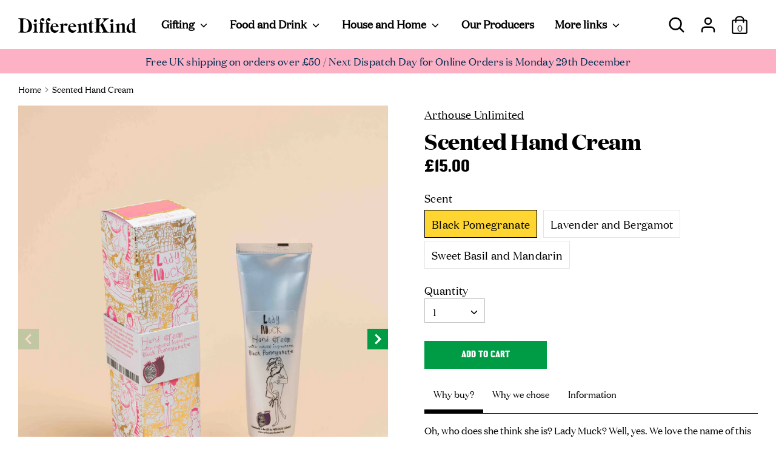

--- FILE ---
content_type: text/html; charset=utf-8
request_url: https://thedifferentkind.com/products/lady-muck-hand-cream-with-black-pomegranate
body_size: 40740
content:
<!doctype html>
<html class="no-js supports-no-cookies" lang="en">
<head>
  <!-- Google Consent Mode V2 Consentmo -->
<script>
  window.consentmo_gcm_initial_state = "";
  window.consentmo_gcm_state = "";
  window.consentmo_gcm_security_storage = "";
  window.consentmo_gcm_ad_storage = "";
  window.consentmo_gcm_analytics_storage = "";
  window.consentmo_gcm_functionality_storage = "";
  window.consentmo_gcm_personalization_storage = "";
  window.consentmo_gcm_ads_data_redaction = "";
  window.consentmo_gcm_url_passthrough = "";
  window.consentmo_gcm_data_layer_name = "";
  
  // Google Consent Mode V2 integration script from Consentmo GDPR
  window.isenseRules = {};
  window.isenseRules.gcm = {
      gcmVersion: 2,
      integrationVersion: 3,
      customChanges: false,
      consentUpdated: false,
      initialState: 7,
      isCustomizationEnabled: false,
      adsDataRedaction: true,
      urlPassthrough: false,
      dataLayer: 'dataLayer',
      categories: { ad_personalization: "marketing", ad_storage: "marketing", ad_user_data: "marketing", analytics_storage: "analytics", functionality_storage: "functionality", personalization_storage: "functionality", security_storage: "strict"},
      storage: { ad_personalization: "false", ad_storage: "false", ad_user_data: "false", analytics_storage: "false", functionality_storage: "false", personalization_storage: "false", security_storage: "false", wait_for_update: 2000 }
  };
  if(window.consentmo_gcm_state !== null && window.consentmo_gcm_state !== "" && window.consentmo_gcm_state !== "0") {
    window.isenseRules.gcm.isCustomizationEnabled = true;
    window.isenseRules.gcm.initialState = window.consentmo_gcm_initial_state === null || window.consentmo_gcm_initial_state.trim() === "" ? window.isenseRules.gcm.initialState : window.consentmo_gcm_initial_state;
    window.isenseRules.gcm.categories.ad_storage = window.consentmo_gcm_ad_storage === null || window.consentmo_gcm_ad_storage.trim() === "" ? window.isenseRules.gcm.categories.ad_storage : window.consentmo_gcm_ad_storage;
    window.isenseRules.gcm.categories.ad_user_data = window.consentmo_gcm_ad_storage === null || window.consentmo_gcm_ad_storage.trim() === "" ? window.isenseRules.gcm.categories.ad_user_data : window.consentmo_gcm_ad_storage;
    window.isenseRules.gcm.categories.ad_personalization = window.consentmo_gcm_ad_storage === null || window.consentmo_gcm_ad_storage.trim() === "" ? window.isenseRules.gcm.categories.ad_personalization : window.consentmo_gcm_ad_storage;
    window.isenseRules.gcm.categories.analytics_storage = window.consentmo_gcm_analytics_storage === null || window.consentmo_gcm_analytics_storage.trim() === "" ? window.isenseRules.gcm.categories.analytics_storage : window.consentmo_gcm_analytics_storage;
    window.isenseRules.gcm.categories.functionality_storage = window.consentmo_gcm_functionality_storage === null || window.consentmo_gcm_functionality_storage.trim() === "" ? window.isenseRules.gcm.categories.functionality_storage : window.consentmo_gcm_functionality_storage;
    window.isenseRules.gcm.categories.personalization_storage = window.consentmo_gcm_personalization_storage === null || window.consentmo_gcm_personalization_storage.trim() === "" ? window.isenseRules.gcm.categories.personalization_storage : window.consentmo_gcm_personalization_storage;
    window.isenseRules.gcm.categories.security_storage = window.consentmo_gcm_security_storage === null || window.consentmo_gcm_security_storage.trim() === "" ? window.isenseRules.gcm.categories.security_storage : window.consentmo_gcm_security_storage;
    window.isenseRules.gcm.urlPassthrough = window.consentmo_gcm_url_passthrough === null || window.consentmo_gcm_url_passthrough.trim() === "" ? window.isenseRules.gcm.urlPassthrough : window.consentmo_gcm_url_passthrough;
    window.isenseRules.gcm.adsDataRedaction = window.consentmo_gcm_ads_data_redaction === null || window.consentmo_gcm_ads_data_redaction.trim() === "" ? window.isenseRules.gcm.adsDataRedaction : window.consentmo_gcm_ads_data_redaction;
    window.isenseRules.gcm.dataLayer = window.consentmo_gcm_data_layer_name === null || window.consentmo_gcm_data_layer_name.trim() === "" ? window.isenseRules.gcm.dataLayer : window.consentmo_gcm_data_layer_name;
  }
  window.isenseRules.initializeGcm = function (rules) {
    if(window.isenseRules.gcm.isCustomizationEnabled) {
      rules.initialState = window.isenseRules.gcm.initialState;
      rules.urlPassthrough = window.isenseRules.gcm.urlPassthrough === true || window.isenseRules.gcm.urlPassthrough === 'true';
      rules.adsDataRedaction = window.isenseRules.gcm.adsDataRedaction === true || window.isenseRules.gcm.adsDataRedaction === 'true';
    }
    
    let initialState = parseInt(rules.initialState);
    let marketingBlocked = initialState === 0 || initialState === 2 || initialState === 5 || initialState === 7;
    let analyticsBlocked = initialState === 0 || initialState === 3 || initialState === 6 || initialState === 7;
    let functionalityBlocked = initialState === 4 || initialState === 5 || initialState === 6 || initialState === 7;

    let gdprCache = localStorage.getItem('gdprCache') ? JSON.parse(localStorage.getItem('gdprCache')) : null;
    if (gdprCache && typeof gdprCache.updatedPreferences !== "undefined") {
      let updatedPreferences = gdprCache.updatedPreferences;
      marketingBlocked = parseInt(updatedPreferences.indexOf('marketing')) > -1;
      analyticsBlocked = parseInt(updatedPreferences.indexOf('analytics')) > -1;
      functionalityBlocked = parseInt(updatedPreferences.indexOf('functionality')) > -1;
    }

    Object.entries(rules.categories).forEach(category => {
      if(rules.storage.hasOwnProperty(category[0])) {
        switch(category[1]) {
          case 'strict':
            rules.storage[category[0]] = "granted";
            break;
          case 'marketing':
            rules.storage[category[0]] = marketingBlocked ? "denied" : "granted";
            break;
          case 'analytics':
            rules.storage[category[0]] = analyticsBlocked ? "denied" : "granted";
            break;
          case 'functionality':
            rules.storage[category[0]] = functionalityBlocked ? "denied" : "granted";
            break;
        }
      }
    });
    rules.consentUpdated = true;
    isenseRules.gcm = rules;
  }

  window[window.isenseRules.gcm.dataLayer] = window[window.isenseRules.gcm.dataLayer] || [];
  function gtag() { window[window.isenseRules.gcm.dataLayer].push(arguments); }

  function initialConsentUpdate() {
    // Google Consent Mode - initialization start
    window.isenseRules.initializeGcm({
      ...window.isenseRules.gcm,
      adsDataRedaction: true,
      urlPassthrough: false,
      initialState: 7
    });

    /*
    * initialState acceptable values:
    * 0 - Set both ad_storage and analytics_storage to denied
    * 1 - Set all categories to granted
    * 2 - Set only ad_storage to denied
    * 3 - Set only analytics_storage to denied
    * 4 - Set only functionality_storage to denied
    * 5 - Set both ad_storage and functionality_storage to denied
    * 6 - Set both analytics_storage and functionality_storage to denied
    * 7 - Set all categories to denied
    */

    gtag("consent", "default", isenseRules.gcm.storage);
    isenseRules.gcm.adsDataRedaction && gtag("set", "ads_data_redaction", isenseRules.gcm.adsDataRedaction);
    isenseRules.gcm.urlPassthrough && gtag("set", "url_passthrough", isenseRules.gcm.urlPassthrough);
  }

  let isInitConsentmoSignal = true;
  document.addEventListener("consentmoSignal", function(e) {
    if (isInitConsentmoSignal) {
      initialConsentUpdate();
      isInitConsentmoSignal = false;
    }
  });
</script>
  <meta charset="utf-8" />
<meta name="viewport" content="width=device-width,initial-scale=1.0" />
<meta http-equiv="X-UA-Compatible" content="IE=edge">

<link rel="preconnect" href="https://cdn.shopify.com" crossorigin>
<link rel="preconnect" href="https://fonts.shopify.com" crossorigin>
<link rel="preconnect" href="https://monorail-edge.shopifysvc.com">

<link rel="preload" as="font" href="//thedifferentkind.com/cdn/shop/t/17/assets/central-avenue-bold.woff2?v=113461510807728678431727791097" type="font/woff2" crossorigin>
<link rel="preload" as="font" href="//thedifferentkind.com/cdn/shop/t/17/assets/central-avenue-bold.woff?v=122832700170461112921727791096" type="font/woff2" crossorigin>
<link rel="preload" as="font" href="//thedifferentkind.com/cdn/shop/t/17/assets/domaine-display-web-bold.woff2?v=133893802348340327381727791096" type="font/woff2" crossorigin>
<link rel="preload" as="font" href="//thedifferentkind.com/cdn/shop/t/17/assets/domaine-display-web-bold.woff?v=61549001228623533261727791097" type="font/woff2" crossorigin>
<link rel="preload" as="font" href="//thedifferentkind.com/cdn/shop/t/17/assets/domaine-display-web-medium.woff2?v=67102668309050386821727791096" type="font/woff2" crossorigin>
<link rel="preload" as="font" href="//thedifferentkind.com/cdn/shop/t/17/assets/domaine-display-web-medium.woff?v=114057012344662917991727791097" type="font/woff2" crossorigin>
<link rel="preload" as="font" href="//thedifferentkind.com/cdn/shop/t/17/assets/domaine-display-web-regular-italic.woff2?v=27062119196307990171727791097" type="font/woff2" crossorigin>
<link rel="preload" as="font" href="//thedifferentkind.com/cdn/shop/t/17/assets/domaine-display-web-regular-italic.woff?v=126486182030416526321727791096" type="font/woff2" crossorigin>
<link rel="preload" as="font" href="//thedifferentkind.com/cdn/shop/t/17/assets/domaine-display-web-regular.woff2?v=104065961893606230861727791098" type="font/woff2" crossorigin>
<link rel="preload" as="font" href="//thedifferentkind.com/cdn/shop/t/17/assets/domaine-display-web-regular.woff?v=34517564121773300001727791096" type="font/woff2" crossorigin>

<link rel="preload" href="//thedifferentkind.com/cdn/shop/t/17/assets/vendor.js?v=41817386187007524081727791098" as="script">
<link rel="preload" href="//thedifferentkind.com/cdn/shop/t/17/assets/theme.js?v=132041878090222344131727791097" as="script"><link rel="canonical" href="https://thedifferentkind.com/products/lady-muck-hand-cream-with-black-pomegranate" /><link rel="shortcut icon" href="//thedifferentkind.com/cdn/shop/files/favicon.png?v=1621502904" type="image/png" /><meta name="description" content="Oh, who does she think she is? Lady Muck? Well, yes. We love the name of this black pomegranate-scented hand cream  - we always want to support female-founded companies and this is so much more fun than calling yourself a boss babe.ARTHOUSE Unlimited was founded by a woman, Becky Sheraidha, who works with a team of adu">
  <!-- Boost 1.6.12 -->
  <meta name="theme-color" content="#009c45">
  <meta name="facebook-domain-verification" content="w8prwxjwvwoek7pq1u1zol0rupm8sy">

  
  <title>
    Scented Hand Cream
    
    
    
      &ndash; Different Kind
    
  </title>

  


<meta property="og:site_name" content="Different Kind">
<meta property="og:url" content="https://thedifferentkind.com/products/lady-muck-hand-cream-with-black-pomegranate">
<meta property="og:title" content="Scented Hand Cream">
<meta property="og:type" content="product">
<meta property="og:description" content="Oh, who does she think she is? Lady Muck? Well, yes. We love the name of this black pomegranate-scented hand cream  - we always want to support female-founded companies and this is so much more fun than calling yourself a boss babe.ARTHOUSE Unlimited was founded by a woman, Becky Sheraidha, who works with a team of adu">

  <meta property="og:price:amount" content="15.00">
  <meta property="og:price:currency" content="GBP">

<meta property="og:image" content="http://thedifferentkind.com/cdn/shop/files/PomHand3_0857bf63-54ff-4017-a7e3-679041b1187a_1200x1200.jpg?v=1741000475">
      <meta property="og:image:width" content="2930">
      <meta property="og:image:height" content="3663">
    <meta property="og:image" content="http://thedifferentkind.com/cdn/shop/files/OrangeHand3_ecb2399d-6523-436c-9e4b-c20f0e16feee_1200x1200.jpg?v=1741000475">
      <meta property="og:image:width" content="2930">
      <meta property="og:image:height" content="3663">
    <meta property="og:image" content="http://thedifferentkind.com/cdn/shop/files/2C_362cb3f9-e393-4a13-bc69-05d3e7378ac4_1200x1200.jpg?v=1741000476">
      <meta property="og:image:width" content="2930">
      <meta property="og:image:height" content="4000">
    
<meta property="og:image:secure_url" content="https://thedifferentkind.com/cdn/shop/files/PomHand3_0857bf63-54ff-4017-a7e3-679041b1187a_1200x1200.jpg?v=1741000475"><meta property="og:image:secure_url" content="https://thedifferentkind.com/cdn/shop/files/OrangeHand3_ecb2399d-6523-436c-9e4b-c20f0e16feee_1200x1200.jpg?v=1741000475"><meta property="og:image:secure_url" content="https://thedifferentkind.com/cdn/shop/files/2C_362cb3f9-e393-4a13-bc69-05d3e7378ac4_1200x1200.jpg?v=1741000476">


<meta name="twitter:card" content="summary_large_image">
<meta name="twitter:title" content="Scented Hand Cream">
<meta name="twitter:description" content="Oh, who does she think she is? Lady Muck? Well, yes. We love the name of this black pomegranate-scented hand cream  - we always want to support female-founded companies and this is so much more fun than calling yourself a boss babe.ARTHOUSE Unlimited was founded by a woman, Becky Sheraidha, who works with a team of adu">


  <link href="//thedifferentkind.com/cdn/shop/t/17/assets/styles.css?v=178815565457348475891765281460" rel="stylesheet" type="text/css" media="all" />

  <script>
    document.documentElement.className = document.documentElement.className.replace('no-js', 'js');
    window.theme = window.theme || {};
    window.slate = window.slate || {};
    theme.moneyFormat = "£{{amount}}",
    theme.strings = {
      addToCart: "Add to Cart",
      unavailable: "Unavailable",
      addressError: "Error looking up that address",
      addressNoResults: "No results for that address",
      addressQueryLimit: "You have exceeded the Google API usage limit. Consider upgrading to a \u003ca href=\"https:\/\/developers.google.com\/maps\/premium\/usage-limits\"\u003ePremium Plan\u003c\/a\u003e.",
      authError: "There was a problem authenticating your Google Maps API Key.",
      addingToCart: "Adding",
      addedToCart: "Added",
      addedToCartPopupTitle: "Added:",
      addedToCartPopupItems: "Items",
      addedToCartPopupSubtotal: "Subtotal",
      addedToCartPopupGoToCart: "Checkout",
      cartTermsNotChecked: "You must agree to the terms and conditions before continuing.",
      searchLoading: "Loading",
      searchMoreResults: "See all results",
      searchNoResults: "No results",
      priceFrom: "From",
      quantityTooHigh: "You can only have [[ quantity ]] in your cart",
      onSale: "On Sale",
      soldOut: "Back soon!",
      unitPriceSeparator: " \/ ",
      close: "Close",
      cart_shipping_calculator_hide_calculator: "Hide shipping calculator",
      cart_shipping_calculator_title: "Get shipping estimates",
      cart_general_hide_note: "No, just send me these amazing goods that do good",
      cart_general_show_note: "Click here for any special requests?",
      previous: "Previous",
      next: "Next"
    }
    theme.routes = {
      account_login_url: '/account/login',
      account_register_url: '/account/register',
      account_addresses_url: '/account/addresses',
      search_url: '/search',
      cart_url: '/cart',
      cart_add_url: '/cart/add',
      cart_change_url: '/cart/change',
      product_recommendations_url: '/recommendations/products'
    }
    theme.settings = {
      uniformProductGridImagesEnabled: false,
      soldLabelEnabled: true,
      saleLabelEnabled: true,
      gridShowVendor: false
    }
  </script>

  

  <script>window.performance && window.performance.mark && window.performance.mark('shopify.content_for_header.start');</script><meta name="facebook-domain-verification" content="kid0ozwdeetpucz22rf4625a3mrmdl">
<meta name="google-site-verification" content="GEtQGqwwTitHw_v8_PEB-0AuvwVJmUnAdLQ7T00XC9c">
<meta name="facebook-domain-verification" content="kid0ozwdeetpucz22rf4625a3mrmdl">
<meta name="facebook-domain-verification" content="mbsjd0gprki0rqfq64ndikn6hma6r9">
<meta id="shopify-digital-wallet" name="shopify-digital-wallet" content="/54975758518/digital_wallets/dialog">
<meta name="shopify-checkout-api-token" content="989b078ecced37941d82732ee81dc9f0">
<link rel="alternate" type="application/json+oembed" href="https://thedifferentkind.com/products/lady-muck-hand-cream-with-black-pomegranate.oembed">
<script async="async" src="/checkouts/internal/preloads.js?locale=en-GB"></script>
<link rel="preconnect" href="https://shop.app" crossorigin="anonymous">
<script async="async" src="https://shop.app/checkouts/internal/preloads.js?locale=en-GB&shop_id=54975758518" crossorigin="anonymous"></script>
<script id="apple-pay-shop-capabilities" type="application/json">{"shopId":54975758518,"countryCode":"GB","currencyCode":"GBP","merchantCapabilities":["supports3DS"],"merchantId":"gid:\/\/shopify\/Shop\/54975758518","merchantName":"Different Kind","requiredBillingContactFields":["postalAddress","email","phone"],"requiredShippingContactFields":["postalAddress","email","phone"],"shippingType":"shipping","supportedNetworks":["visa","masterCard","amex"],"total":{"type":"pending","label":"Different Kind","amount":"1.00"},"shopifyPaymentsEnabled":true,"supportsSubscriptions":true}</script>
<script id="shopify-features" type="application/json">{"accessToken":"989b078ecced37941d82732ee81dc9f0","betas":["rich-media-storefront-analytics"],"domain":"thedifferentkind.com","predictiveSearch":true,"shopId":54975758518,"locale":"en"}</script>
<script>var Shopify = Shopify || {};
Shopify.shop = "differentkind.myshopify.com";
Shopify.locale = "en";
Shopify.currency = {"active":"GBP","rate":"1.0"};
Shopify.country = "GB";
Shopify.theme = {"name":"thedifferentkind.com\/master","id":173029425539,"schema_name":"Boost","schema_version":"1.6.12","theme_store_id":null,"role":"main"};
Shopify.theme.handle = "null";
Shopify.theme.style = {"id":null,"handle":null};
Shopify.cdnHost = "thedifferentkind.com/cdn";
Shopify.routes = Shopify.routes || {};
Shopify.routes.root = "/";</script>
<script type="module">!function(o){(o.Shopify=o.Shopify||{}).modules=!0}(window);</script>
<script>!function(o){function n(){var o=[];function n(){o.push(Array.prototype.slice.apply(arguments))}return n.q=o,n}var t=o.Shopify=o.Shopify||{};t.loadFeatures=n(),t.autoloadFeatures=n()}(window);</script>
<script>
  window.ShopifyPay = window.ShopifyPay || {};
  window.ShopifyPay.apiHost = "shop.app\/pay";
  window.ShopifyPay.redirectState = null;
</script>
<script id="shop-js-analytics" type="application/json">{"pageType":"product"}</script>
<script defer="defer" async type="module" src="//thedifferentkind.com/cdn/shopifycloud/shop-js/modules/v2/client.init-shop-cart-sync_C5BV16lS.en.esm.js"></script>
<script defer="defer" async type="module" src="//thedifferentkind.com/cdn/shopifycloud/shop-js/modules/v2/chunk.common_CygWptCX.esm.js"></script>
<script type="module">
  await import("//thedifferentkind.com/cdn/shopifycloud/shop-js/modules/v2/client.init-shop-cart-sync_C5BV16lS.en.esm.js");
await import("//thedifferentkind.com/cdn/shopifycloud/shop-js/modules/v2/chunk.common_CygWptCX.esm.js");

  window.Shopify.SignInWithShop?.initShopCartSync?.({"fedCMEnabled":true,"windoidEnabled":true});

</script>
<script>
  window.Shopify = window.Shopify || {};
  if (!window.Shopify.featureAssets) window.Shopify.featureAssets = {};
  window.Shopify.featureAssets['shop-js'] = {"shop-cart-sync":["modules/v2/client.shop-cart-sync_ZFArdW7E.en.esm.js","modules/v2/chunk.common_CygWptCX.esm.js"],"init-fed-cm":["modules/v2/client.init-fed-cm_CmiC4vf6.en.esm.js","modules/v2/chunk.common_CygWptCX.esm.js"],"shop-button":["modules/v2/client.shop-button_tlx5R9nI.en.esm.js","modules/v2/chunk.common_CygWptCX.esm.js"],"shop-cash-offers":["modules/v2/client.shop-cash-offers_DOA2yAJr.en.esm.js","modules/v2/chunk.common_CygWptCX.esm.js","modules/v2/chunk.modal_D71HUcav.esm.js"],"init-windoid":["modules/v2/client.init-windoid_sURxWdc1.en.esm.js","modules/v2/chunk.common_CygWptCX.esm.js"],"shop-toast-manager":["modules/v2/client.shop-toast-manager_ClPi3nE9.en.esm.js","modules/v2/chunk.common_CygWptCX.esm.js"],"init-shop-email-lookup-coordinator":["modules/v2/client.init-shop-email-lookup-coordinator_B8hsDcYM.en.esm.js","modules/v2/chunk.common_CygWptCX.esm.js"],"init-shop-cart-sync":["modules/v2/client.init-shop-cart-sync_C5BV16lS.en.esm.js","modules/v2/chunk.common_CygWptCX.esm.js"],"avatar":["modules/v2/client.avatar_BTnouDA3.en.esm.js"],"pay-button":["modules/v2/client.pay-button_FdsNuTd3.en.esm.js","modules/v2/chunk.common_CygWptCX.esm.js"],"init-customer-accounts":["modules/v2/client.init-customer-accounts_DxDtT_ad.en.esm.js","modules/v2/client.shop-login-button_C5VAVYt1.en.esm.js","modules/v2/chunk.common_CygWptCX.esm.js","modules/v2/chunk.modal_D71HUcav.esm.js"],"init-shop-for-new-customer-accounts":["modules/v2/client.init-shop-for-new-customer-accounts_ChsxoAhi.en.esm.js","modules/v2/client.shop-login-button_C5VAVYt1.en.esm.js","modules/v2/chunk.common_CygWptCX.esm.js","modules/v2/chunk.modal_D71HUcav.esm.js"],"shop-login-button":["modules/v2/client.shop-login-button_C5VAVYt1.en.esm.js","modules/v2/chunk.common_CygWptCX.esm.js","modules/v2/chunk.modal_D71HUcav.esm.js"],"init-customer-accounts-sign-up":["modules/v2/client.init-customer-accounts-sign-up_CPSyQ0Tj.en.esm.js","modules/v2/client.shop-login-button_C5VAVYt1.en.esm.js","modules/v2/chunk.common_CygWptCX.esm.js","modules/v2/chunk.modal_D71HUcav.esm.js"],"shop-follow-button":["modules/v2/client.shop-follow-button_Cva4Ekp9.en.esm.js","modules/v2/chunk.common_CygWptCX.esm.js","modules/v2/chunk.modal_D71HUcav.esm.js"],"checkout-modal":["modules/v2/client.checkout-modal_BPM8l0SH.en.esm.js","modules/v2/chunk.common_CygWptCX.esm.js","modules/v2/chunk.modal_D71HUcav.esm.js"],"lead-capture":["modules/v2/client.lead-capture_Bi8yE_yS.en.esm.js","modules/v2/chunk.common_CygWptCX.esm.js","modules/v2/chunk.modal_D71HUcav.esm.js"],"shop-login":["modules/v2/client.shop-login_D6lNrXab.en.esm.js","modules/v2/chunk.common_CygWptCX.esm.js","modules/v2/chunk.modal_D71HUcav.esm.js"],"payment-terms":["modules/v2/client.payment-terms_CZxnsJam.en.esm.js","modules/v2/chunk.common_CygWptCX.esm.js","modules/v2/chunk.modal_D71HUcav.esm.js"]};
</script>
<script>(function() {
  var isLoaded = false;
  function asyncLoad() {
    if (isLoaded) return;
    isLoaded = true;
    var urls = ["https:\/\/app.virtueimpact.com\/widgets\/413\/impact-calculator-widget.js?shop=differentkind.myshopify.com"];
    for (var i = 0; i < urls.length; i++) {
      var s = document.createElement('script');
      s.type = 'text/javascript';
      s.async = true;
      s.src = urls[i];
      var x = document.getElementsByTagName('script')[0];
      x.parentNode.insertBefore(s, x);
    }
  };
  if(window.attachEvent) {
    window.attachEvent('onload', asyncLoad);
  } else {
    window.addEventListener('load', asyncLoad, false);
  }
})();</script>
<script id="__st">var __st={"a":54975758518,"offset":0,"reqid":"7dca39c2-57a5-4ad3-974e-7e3724976438-1768677473","pageurl":"thedifferentkind.com\/products\/lady-muck-hand-cream-with-black-pomegranate","u":"19f88f46cd32","p":"product","rtyp":"product","rid":6971217576118};</script>
<script>window.ShopifyPaypalV4VisibilityTracking = true;</script>
<script id="captcha-bootstrap">!function(){'use strict';const t='contact',e='account',n='new_comment',o=[[t,t],['blogs',n],['comments',n],[t,'customer']],c=[[e,'customer_login'],[e,'guest_login'],[e,'recover_customer_password'],[e,'create_customer']],r=t=>t.map((([t,e])=>`form[action*='/${t}']:not([data-nocaptcha='true']) input[name='form_type'][value='${e}']`)).join(','),a=t=>()=>t?[...document.querySelectorAll(t)].map((t=>t.form)):[];function s(){const t=[...o],e=r(t);return a(e)}const i='password',u='form_key',d=['recaptcha-v3-token','g-recaptcha-response','h-captcha-response',i],f=()=>{try{return window.sessionStorage}catch{return}},m='__shopify_v',_=t=>t.elements[u];function p(t,e,n=!1){try{const o=window.sessionStorage,c=JSON.parse(o.getItem(e)),{data:r}=function(t){const{data:e,action:n}=t;return t[m]||n?{data:e,action:n}:{data:t,action:n}}(c);for(const[e,n]of Object.entries(r))t.elements[e]&&(t.elements[e].value=n);n&&o.removeItem(e)}catch(o){console.error('form repopulation failed',{error:o})}}const l='form_type',E='cptcha';function T(t){t.dataset[E]=!0}const w=window,h=w.document,L='Shopify',v='ce_forms',y='captcha';let A=!1;((t,e)=>{const n=(g='f06e6c50-85a8-45c8-87d0-21a2b65856fe',I='https://cdn.shopify.com/shopifycloud/storefront-forms-hcaptcha/ce_storefront_forms_captcha_hcaptcha.v1.5.2.iife.js',D={infoText:'Protected by hCaptcha',privacyText:'Privacy',termsText:'Terms'},(t,e,n)=>{const o=w[L][v],c=o.bindForm;if(c)return c(t,g,e,D).then(n);var r;o.q.push([[t,g,e,D],n]),r=I,A||(h.body.append(Object.assign(h.createElement('script'),{id:'captcha-provider',async:!0,src:r})),A=!0)});var g,I,D;w[L]=w[L]||{},w[L][v]=w[L][v]||{},w[L][v].q=[],w[L][y]=w[L][y]||{},w[L][y].protect=function(t,e){n(t,void 0,e),T(t)},Object.freeze(w[L][y]),function(t,e,n,w,h,L){const[v,y,A,g]=function(t,e,n){const i=e?o:[],u=t?c:[],d=[...i,...u],f=r(d),m=r(i),_=r(d.filter((([t,e])=>n.includes(e))));return[a(f),a(m),a(_),s()]}(w,h,L),I=t=>{const e=t.target;return e instanceof HTMLFormElement?e:e&&e.form},D=t=>v().includes(t);t.addEventListener('submit',(t=>{const e=I(t);if(!e)return;const n=D(e)&&!e.dataset.hcaptchaBound&&!e.dataset.recaptchaBound,o=_(e),c=g().includes(e)&&(!o||!o.value);(n||c)&&t.preventDefault(),c&&!n&&(function(t){try{if(!f())return;!function(t){const e=f();if(!e)return;const n=_(t);if(!n)return;const o=n.value;o&&e.removeItem(o)}(t);const e=Array.from(Array(32),(()=>Math.random().toString(36)[2])).join('');!function(t,e){_(t)||t.append(Object.assign(document.createElement('input'),{type:'hidden',name:u})),t.elements[u].value=e}(t,e),function(t,e){const n=f();if(!n)return;const o=[...t.querySelectorAll(`input[type='${i}']`)].map((({name:t})=>t)),c=[...d,...o],r={};for(const[a,s]of new FormData(t).entries())c.includes(a)||(r[a]=s);n.setItem(e,JSON.stringify({[m]:1,action:t.action,data:r}))}(t,e)}catch(e){console.error('failed to persist form',e)}}(e),e.submit())}));const S=(t,e)=>{t&&!t.dataset[E]&&(n(t,e.some((e=>e===t))),T(t))};for(const o of['focusin','change'])t.addEventListener(o,(t=>{const e=I(t);D(e)&&S(e,y())}));const B=e.get('form_key'),M=e.get(l),P=B&&M;t.addEventListener('DOMContentLoaded',(()=>{const t=y();if(P)for(const e of t)e.elements[l].value===M&&p(e,B);[...new Set([...A(),...v().filter((t=>'true'===t.dataset.shopifyCaptcha))])].forEach((e=>S(e,t)))}))}(h,new URLSearchParams(w.location.search),n,t,e,['guest_login'])})(!1,!0)}();</script>
<script integrity="sha256-4kQ18oKyAcykRKYeNunJcIwy7WH5gtpwJnB7kiuLZ1E=" data-source-attribution="shopify.loadfeatures" defer="defer" src="//thedifferentkind.com/cdn/shopifycloud/storefront/assets/storefront/load_feature-a0a9edcb.js" crossorigin="anonymous"></script>
<script crossorigin="anonymous" defer="defer" src="//thedifferentkind.com/cdn/shopifycloud/storefront/assets/shopify_pay/storefront-65b4c6d7.js?v=20250812"></script>
<script data-source-attribution="shopify.dynamic_checkout.dynamic.init">var Shopify=Shopify||{};Shopify.PaymentButton=Shopify.PaymentButton||{isStorefrontPortableWallets:!0,init:function(){window.Shopify.PaymentButton.init=function(){};var t=document.createElement("script");t.src="https://thedifferentkind.com/cdn/shopifycloud/portable-wallets/latest/portable-wallets.en.js",t.type="module",document.head.appendChild(t)}};
</script>
<script data-source-attribution="shopify.dynamic_checkout.buyer_consent">
  function portableWalletsHideBuyerConsent(e){var t=document.getElementById("shopify-buyer-consent"),n=document.getElementById("shopify-subscription-policy-button");t&&n&&(t.classList.add("hidden"),t.setAttribute("aria-hidden","true"),n.removeEventListener("click",e))}function portableWalletsShowBuyerConsent(e){var t=document.getElementById("shopify-buyer-consent"),n=document.getElementById("shopify-subscription-policy-button");t&&n&&(t.classList.remove("hidden"),t.removeAttribute("aria-hidden"),n.addEventListener("click",e))}window.Shopify?.PaymentButton&&(window.Shopify.PaymentButton.hideBuyerConsent=portableWalletsHideBuyerConsent,window.Shopify.PaymentButton.showBuyerConsent=portableWalletsShowBuyerConsent);
</script>
<script data-source-attribution="shopify.dynamic_checkout.cart.bootstrap">document.addEventListener("DOMContentLoaded",(function(){function t(){return document.querySelector("shopify-accelerated-checkout-cart, shopify-accelerated-checkout")}if(t())Shopify.PaymentButton.init();else{new MutationObserver((function(e,n){t()&&(Shopify.PaymentButton.init(),n.disconnect())})).observe(document.body,{childList:!0,subtree:!0})}}));
</script>
<link id="shopify-accelerated-checkout-styles" rel="stylesheet" media="screen" href="https://thedifferentkind.com/cdn/shopifycloud/portable-wallets/latest/accelerated-checkout-backwards-compat.css" crossorigin="anonymous">
<style id="shopify-accelerated-checkout-cart">
        #shopify-buyer-consent {
  margin-top: 1em;
  display: inline-block;
  width: 100%;
}

#shopify-buyer-consent.hidden {
  display: none;
}

#shopify-subscription-policy-button {
  background: none;
  border: none;
  padding: 0;
  text-decoration: underline;
  font-size: inherit;
  cursor: pointer;
}

#shopify-subscription-policy-button::before {
  box-shadow: none;
}

      </style>
<script id="sections-script" data-sections="product-recommendations" defer="defer" src="//thedifferentkind.com/cdn/shop/t/17/compiled_assets/scripts.js?v=3051"></script>
<script>window.performance && window.performance.mark && window.performance.mark('shopify.content_for_header.end');</script>
  <!-- Google Tag Manager -->
<script>(function(w,d,s,l,i){w[l]=w[l]||[];w[l].push({'gtm.start':
new Date().getTime(),event:'gtm.js'});var f=d.getElementsByTagName(s)[0],
j=d.createElement(s),dl=l!='dataLayer'?'&l='+l:'';j.async=true;j.src=
'https://www.googletagmanager.com/gtm.js?id='+i+dl;f.parentNode.insertBefore(j,f);
})(window,document,'script','dataLayer','GTM-53ZCCT3K');</script>
<!-- End Google Tag Manager -->
  <!-- Meta Pixel Code -->
  <script>
  !function(f,b,e,v,n,t,s)
  {if(f.fbq)return;n=f.fbq=function(){n.callMethod?
  n.callMethod.apply(n,arguments):n.queue.push(arguments)};
  if(!f._fbq)f._fbq=n;n.push=n;n.loaded=!0;n.version='2.0';
  n.queue=[];t=b.createElement(e);t.async=!0;
  t.src=v;s=b.getElementsByTagName(e)[0];
  s.parentNode.insertBefore(t,s)}(window, document,'script',
  'https://connect.facebook.net/en_US/fbevents.js');
  fbq('init', '494532099045048');
  fbq('track', 'PageView');
  </script>
  <noscript><img height="1" width="1" style="display:none"
  src="https://www.facebook.com/tr?id=494532099045048&ev=PageView&noscript=1"
  /></noscript>
  <!-- End Meta Pixel Code -->
<!--Gem_Page_Header_Script-->
<!-- "snippets/gem-app-header-scripts.liquid" was not rendered, the associated app was uninstalled -->
<!--End_Gem_Page_Header_Script-->

<!-- The linkedin code is:  -->
<script type="text/javascript">
_linkedin_partner_id = "4697794";
window._linkedin_data_partner_ids = window._linkedin_data_partner_ids || [];
window._linkedin_data_partner_ids.push(_linkedin_partner_id);
</script><script type="text/javascript">
(function(l) {
if (!l){window.lintrk = function(a,b){window.lintrk.q.push([a,b])};
window.lintrk.q=[]}
var s = document.getElementsByTagName("script")[0];
var b = document.createElement("script");
b.type = "text/javascript";b.async = true;
b.src = "https://snap.licdn.com/li.lms-analytics/insight.min.js";
s.parentNode.insertBefore(b, s);})(window.lintrk);
</script>
<noscript>
<img height="1" width="1" style="display:none;" alt="" src="https://px.ads.linkedin.com/collect/?pid=4697794&fmt=gif" />
</noscript>



    

    
  
    <meta name="robots" content="index,follow">
<!-- BEGIN app block: shopify://apps/consentmo-gdpr/blocks/gdpr_cookie_consent/4fbe573f-a377-4fea-9801-3ee0858cae41 -->


<!-- END app block --><!-- BEGIN app block: shopify://apps/klaviyo-email-marketing-sms/blocks/klaviyo-onsite-embed/2632fe16-c075-4321-a88b-50b567f42507 -->












  <script async src="https://static.klaviyo.com/onsite/js/Yg9pzZ/klaviyo.js?company_id=Yg9pzZ"></script>
  <script>!function(){if(!window.klaviyo){window._klOnsite=window._klOnsite||[];try{window.klaviyo=new Proxy({},{get:function(n,i){return"push"===i?function(){var n;(n=window._klOnsite).push.apply(n,arguments)}:function(){for(var n=arguments.length,o=new Array(n),w=0;w<n;w++)o[w]=arguments[w];var t="function"==typeof o[o.length-1]?o.pop():void 0,e=new Promise((function(n){window._klOnsite.push([i].concat(o,[function(i){t&&t(i),n(i)}]))}));return e}}})}catch(n){window.klaviyo=window.klaviyo||[],window.klaviyo.push=function(){var n;(n=window._klOnsite).push.apply(n,arguments)}}}}();</script>

  
    <script id="viewed_product">
      if (item == null) {
        var _learnq = _learnq || [];

        var MetafieldReviews = null
        var MetafieldYotpoRating = null
        var MetafieldYotpoCount = null
        var MetafieldLooxRating = null
        var MetafieldLooxCount = null
        var okendoProduct = null
        var okendoProductReviewCount = null
        var okendoProductReviewAverageValue = null
        try {
          // The following fields are used for Customer Hub recently viewed in order to add reviews.
          // This information is not part of __kla_viewed. Instead, it is part of __kla_viewed_reviewed_items
          MetafieldReviews = {"rating_count":0};
          MetafieldYotpoRating = null
          MetafieldYotpoCount = null
          MetafieldLooxRating = null
          MetafieldLooxCount = null

          okendoProduct = null
          // If the okendo metafield is not legacy, it will error, which then requires the new json formatted data
          if (okendoProduct && 'error' in okendoProduct) {
            okendoProduct = null
          }
          okendoProductReviewCount = okendoProduct ? okendoProduct.reviewCount : null
          okendoProductReviewAverageValue = okendoProduct ? okendoProduct.reviewAverageValue : null
        } catch (error) {
          console.error('Error in Klaviyo onsite reviews tracking:', error);
        }

        var item = {
          Name: "Scented Hand Cream",
          ProductID: 6971217576118,
          Categories: ["All Products","All products - newest listed first hidden list","Arthouse Unlimited","Body and Beauty","Products"],
          ImageURL: "https://thedifferentkind.com/cdn/shop/files/PomHand3_0857bf63-54ff-4017-a7e3-679041b1187a_grande.jpg?v=1741000475",
          URL: "https://thedifferentkind.com/products/lady-muck-hand-cream-with-black-pomegranate",
          Brand: "Arthouse Unlimited",
          Price: "£15.00",
          Value: "15.00",
          CompareAtPrice: "£0.00"
        };
        _learnq.push(['track', 'Viewed Product', item]);
        _learnq.push(['trackViewedItem', {
          Title: item.Name,
          ItemId: item.ProductID,
          Categories: item.Categories,
          ImageUrl: item.ImageURL,
          Url: item.URL,
          Metadata: {
            Brand: item.Brand,
            Price: item.Price,
            Value: item.Value,
            CompareAtPrice: item.CompareAtPrice
          },
          metafields:{
            reviews: MetafieldReviews,
            yotpo:{
              rating: MetafieldYotpoRating,
              count: MetafieldYotpoCount,
            },
            loox:{
              rating: MetafieldLooxRating,
              count: MetafieldLooxCount,
            },
            okendo: {
              rating: okendoProductReviewAverageValue,
              count: okendoProductReviewCount,
            }
          }
        }]);
      }
    </script>
  




  <script>
    window.klaviyoReviewsProductDesignMode = false
  </script>







<!-- END app block --><script src="https://cdn.shopify.com/extensions/019bc798-8961-78a8-a4e0-9b2049d94b6d/consentmo-gdpr-575/assets/consentmo_cookie_consent.js" type="text/javascript" defer="defer"></script>
<link href="https://monorail-edge.shopifysvc.com" rel="dns-prefetch">
<script>(function(){if ("sendBeacon" in navigator && "performance" in window) {try {var session_token_from_headers = performance.getEntriesByType('navigation')[0].serverTiming.find(x => x.name == '_s').description;} catch {var session_token_from_headers = undefined;}var session_cookie_matches = document.cookie.match(/_shopify_s=([^;]*)/);var session_token_from_cookie = session_cookie_matches && session_cookie_matches.length === 2 ? session_cookie_matches[1] : "";var session_token = session_token_from_headers || session_token_from_cookie || "";function handle_abandonment_event(e) {var entries = performance.getEntries().filter(function(entry) {return /monorail-edge.shopifysvc.com/.test(entry.name);});if (!window.abandonment_tracked && entries.length === 0) {window.abandonment_tracked = true;var currentMs = Date.now();var navigation_start = performance.timing.navigationStart;var payload = {shop_id: 54975758518,url: window.location.href,navigation_start,duration: currentMs - navigation_start,session_token,page_type: "product"};window.navigator.sendBeacon("https://monorail-edge.shopifysvc.com/v1/produce", JSON.stringify({schema_id: "online_store_buyer_site_abandonment/1.1",payload: payload,metadata: {event_created_at_ms: currentMs,event_sent_at_ms: currentMs}}));}}window.addEventListener('pagehide', handle_abandonment_event);}}());</script>
<script id="web-pixels-manager-setup">(function e(e,d,r,n,o){if(void 0===o&&(o={}),!Boolean(null===(a=null===(i=window.Shopify)||void 0===i?void 0:i.analytics)||void 0===a?void 0:a.replayQueue)){var i,a;window.Shopify=window.Shopify||{};var t=window.Shopify;t.analytics=t.analytics||{};var s=t.analytics;s.replayQueue=[],s.publish=function(e,d,r){return s.replayQueue.push([e,d,r]),!0};try{self.performance.mark("wpm:start")}catch(e){}var l=function(){var e={modern:/Edge?\/(1{2}[4-9]|1[2-9]\d|[2-9]\d{2}|\d{4,})\.\d+(\.\d+|)|Firefox\/(1{2}[4-9]|1[2-9]\d|[2-9]\d{2}|\d{4,})\.\d+(\.\d+|)|Chrom(ium|e)\/(9{2}|\d{3,})\.\d+(\.\d+|)|(Maci|X1{2}).+ Version\/(15\.\d+|(1[6-9]|[2-9]\d|\d{3,})\.\d+)([,.]\d+|)( \(\w+\)|)( Mobile\/\w+|) Safari\/|Chrome.+OPR\/(9{2}|\d{3,})\.\d+\.\d+|(CPU[ +]OS|iPhone[ +]OS|CPU[ +]iPhone|CPU IPhone OS|CPU iPad OS)[ +]+(15[._]\d+|(1[6-9]|[2-9]\d|\d{3,})[._]\d+)([._]\d+|)|Android:?[ /-](13[3-9]|1[4-9]\d|[2-9]\d{2}|\d{4,})(\.\d+|)(\.\d+|)|Android.+Firefox\/(13[5-9]|1[4-9]\d|[2-9]\d{2}|\d{4,})\.\d+(\.\d+|)|Android.+Chrom(ium|e)\/(13[3-9]|1[4-9]\d|[2-9]\d{2}|\d{4,})\.\d+(\.\d+|)|SamsungBrowser\/([2-9]\d|\d{3,})\.\d+/,legacy:/Edge?\/(1[6-9]|[2-9]\d|\d{3,})\.\d+(\.\d+|)|Firefox\/(5[4-9]|[6-9]\d|\d{3,})\.\d+(\.\d+|)|Chrom(ium|e)\/(5[1-9]|[6-9]\d|\d{3,})\.\d+(\.\d+|)([\d.]+$|.*Safari\/(?![\d.]+ Edge\/[\d.]+$))|(Maci|X1{2}).+ Version\/(10\.\d+|(1[1-9]|[2-9]\d|\d{3,})\.\d+)([,.]\d+|)( \(\w+\)|)( Mobile\/\w+|) Safari\/|Chrome.+OPR\/(3[89]|[4-9]\d|\d{3,})\.\d+\.\d+|(CPU[ +]OS|iPhone[ +]OS|CPU[ +]iPhone|CPU IPhone OS|CPU iPad OS)[ +]+(10[._]\d+|(1[1-9]|[2-9]\d|\d{3,})[._]\d+)([._]\d+|)|Android:?[ /-](13[3-9]|1[4-9]\d|[2-9]\d{2}|\d{4,})(\.\d+|)(\.\d+|)|Mobile Safari.+OPR\/([89]\d|\d{3,})\.\d+\.\d+|Android.+Firefox\/(13[5-9]|1[4-9]\d|[2-9]\d{2}|\d{4,})\.\d+(\.\d+|)|Android.+Chrom(ium|e)\/(13[3-9]|1[4-9]\d|[2-9]\d{2}|\d{4,})\.\d+(\.\d+|)|Android.+(UC? ?Browser|UCWEB|U3)[ /]?(15\.([5-9]|\d{2,})|(1[6-9]|[2-9]\d|\d{3,})\.\d+)\.\d+|SamsungBrowser\/(5\.\d+|([6-9]|\d{2,})\.\d+)|Android.+MQ{2}Browser\/(14(\.(9|\d{2,})|)|(1[5-9]|[2-9]\d|\d{3,})(\.\d+|))(\.\d+|)|K[Aa][Ii]OS\/(3\.\d+|([4-9]|\d{2,})\.\d+)(\.\d+|)/},d=e.modern,r=e.legacy,n=navigator.userAgent;return n.match(d)?"modern":n.match(r)?"legacy":"unknown"}(),u="modern"===l?"modern":"legacy",c=(null!=n?n:{modern:"",legacy:""})[u],f=function(e){return[e.baseUrl,"/wpm","/b",e.hashVersion,"modern"===e.buildTarget?"m":"l",".js"].join("")}({baseUrl:d,hashVersion:r,buildTarget:u}),m=function(e){var d=e.version,r=e.bundleTarget,n=e.surface,o=e.pageUrl,i=e.monorailEndpoint;return{emit:function(e){var a=e.status,t=e.errorMsg,s=(new Date).getTime(),l=JSON.stringify({metadata:{event_sent_at_ms:s},events:[{schema_id:"web_pixels_manager_load/3.1",payload:{version:d,bundle_target:r,page_url:o,status:a,surface:n,error_msg:t},metadata:{event_created_at_ms:s}}]});if(!i)return console&&console.warn&&console.warn("[Web Pixels Manager] No Monorail endpoint provided, skipping logging."),!1;try{return self.navigator.sendBeacon.bind(self.navigator)(i,l)}catch(e){}var u=new XMLHttpRequest;try{return u.open("POST",i,!0),u.setRequestHeader("Content-Type","text/plain"),u.send(l),!0}catch(e){return console&&console.warn&&console.warn("[Web Pixels Manager] Got an unhandled error while logging to Monorail."),!1}}}}({version:r,bundleTarget:l,surface:e.surface,pageUrl:self.location.href,monorailEndpoint:e.monorailEndpoint});try{o.browserTarget=l,function(e){var d=e.src,r=e.async,n=void 0===r||r,o=e.onload,i=e.onerror,a=e.sri,t=e.scriptDataAttributes,s=void 0===t?{}:t,l=document.createElement("script"),u=document.querySelector("head"),c=document.querySelector("body");if(l.async=n,l.src=d,a&&(l.integrity=a,l.crossOrigin="anonymous"),s)for(var f in s)if(Object.prototype.hasOwnProperty.call(s,f))try{l.dataset[f]=s[f]}catch(e){}if(o&&l.addEventListener("load",o),i&&l.addEventListener("error",i),u)u.appendChild(l);else{if(!c)throw new Error("Did not find a head or body element to append the script");c.appendChild(l)}}({src:f,async:!0,onload:function(){if(!function(){var e,d;return Boolean(null===(d=null===(e=window.Shopify)||void 0===e?void 0:e.analytics)||void 0===d?void 0:d.initialized)}()){var d=window.webPixelsManager.init(e)||void 0;if(d){var r=window.Shopify.analytics;r.replayQueue.forEach((function(e){var r=e[0],n=e[1],o=e[2];d.publishCustomEvent(r,n,o)})),r.replayQueue=[],r.publish=d.publishCustomEvent,r.visitor=d.visitor,r.initialized=!0}}},onerror:function(){return m.emit({status:"failed",errorMsg:"".concat(f," has failed to load")})},sri:function(e){var d=/^sha384-[A-Za-z0-9+/=]+$/;return"string"==typeof e&&d.test(e)}(c)?c:"",scriptDataAttributes:o}),m.emit({status:"loading"})}catch(e){m.emit({status:"failed",errorMsg:(null==e?void 0:e.message)||"Unknown error"})}}})({shopId: 54975758518,storefrontBaseUrl: "https://thedifferentkind.com",extensionsBaseUrl: "https://extensions.shopifycdn.com/cdn/shopifycloud/web-pixels-manager",monorailEndpoint: "https://monorail-edge.shopifysvc.com/unstable/produce_batch",surface: "storefront-renderer",enabledBetaFlags: ["2dca8a86"],webPixelsConfigList: [{"id":"3226009987","configuration":"{\"accountID\":\"Yg9pzZ\",\"webPixelConfig\":\"eyJlbmFibGVBZGRlZFRvQ2FydEV2ZW50cyI6IHRydWV9\"}","eventPayloadVersion":"v1","runtimeContext":"STRICT","scriptVersion":"524f6c1ee37bacdca7657a665bdca589","type":"APP","apiClientId":123074,"privacyPurposes":["ANALYTICS","MARKETING"],"dataSharingAdjustments":{"protectedCustomerApprovalScopes":["read_customer_address","read_customer_email","read_customer_name","read_customer_personal_data","read_customer_phone"]}},{"id":"920256899","configuration":"{\"config\":\"{\\\"pixel_id\\\":\\\"G-RM1R22TY0K\\\",\\\"target_country\\\":\\\"GB\\\",\\\"gtag_events\\\":[{\\\"type\\\":\\\"search\\\",\\\"action_label\\\":[\\\"G-RM1R22TY0K\\\",\\\"AW-10806264121\\\/2lzCCM6xhoQDELmC6qAo\\\"]},{\\\"type\\\":\\\"begin_checkout\\\",\\\"action_label\\\":[\\\"G-RM1R22TY0K\\\",\\\"AW-10806264121\\\/j_zQCJ6xhoQDELmC6qAo\\\"]},{\\\"type\\\":\\\"view_item\\\",\\\"action_label\\\":[\\\"G-RM1R22TY0K\\\",\\\"AW-10806264121\\\/U5HbCJixhoQDELmC6qAo\\\",\\\"MC-NBHK8GV92J\\\"]},{\\\"type\\\":\\\"purchase\\\",\\\"action_label\\\":[\\\"G-RM1R22TY0K\\\",\\\"AW-10806264121\\\/HlV5CJWxhoQDELmC6qAo\\\",\\\"MC-NBHK8GV92J\\\"]},{\\\"type\\\":\\\"page_view\\\",\\\"action_label\\\":[\\\"G-RM1R22TY0K\\\",\\\"AW-10806264121\\\/2Fd2CJKxhoQDELmC6qAo\\\",\\\"MC-NBHK8GV92J\\\"]},{\\\"type\\\":\\\"add_payment_info\\\",\\\"action_label\\\":[\\\"G-RM1R22TY0K\\\",\\\"AW-10806264121\\\/H_MGCNGxhoQDELmC6qAo\\\"]},{\\\"type\\\":\\\"add_to_cart\\\",\\\"action_label\\\":[\\\"G-RM1R22TY0K\\\",\\\"AW-10806264121\\\/Q42jCJuxhoQDELmC6qAo\\\"]}],\\\"enable_monitoring_mode\\\":false}\"}","eventPayloadVersion":"v1","runtimeContext":"OPEN","scriptVersion":"b2a88bafab3e21179ed38636efcd8a93","type":"APP","apiClientId":1780363,"privacyPurposes":[],"dataSharingAdjustments":{"protectedCustomerApprovalScopes":["read_customer_address","read_customer_email","read_customer_name","read_customer_personal_data","read_customer_phone"]}},{"id":"207487230","configuration":"{\"pixel_id\":\"551918660574223\",\"pixel_type\":\"facebook_pixel\"}","eventPayloadVersion":"v1","runtimeContext":"OPEN","scriptVersion":"ca16bc87fe92b6042fbaa3acc2fbdaa6","type":"APP","apiClientId":2329312,"privacyPurposes":["ANALYTICS","MARKETING","SALE_OF_DATA"],"dataSharingAdjustments":{"protectedCustomerApprovalScopes":["read_customer_address","read_customer_email","read_customer_name","read_customer_personal_data","read_customer_phone"]}},{"id":"79429886","configuration":"{\"tagID\":\"2613567313532\"}","eventPayloadVersion":"v1","runtimeContext":"STRICT","scriptVersion":"18031546ee651571ed29edbe71a3550b","type":"APP","apiClientId":3009811,"privacyPurposes":["ANALYTICS","MARKETING","SALE_OF_DATA"],"dataSharingAdjustments":{"protectedCustomerApprovalScopes":["read_customer_address","read_customer_email","read_customer_name","read_customer_personal_data","read_customer_phone"]}},{"id":"shopify-app-pixel","configuration":"{}","eventPayloadVersion":"v1","runtimeContext":"STRICT","scriptVersion":"0450","apiClientId":"shopify-pixel","type":"APP","privacyPurposes":["ANALYTICS","MARKETING"]},{"id":"shopify-custom-pixel","eventPayloadVersion":"v1","runtimeContext":"LAX","scriptVersion":"0450","apiClientId":"shopify-pixel","type":"CUSTOM","privacyPurposes":["ANALYTICS","MARKETING"]}],isMerchantRequest: false,initData: {"shop":{"name":"Different Kind","paymentSettings":{"currencyCode":"GBP"},"myshopifyDomain":"differentkind.myshopify.com","countryCode":"GB","storefrontUrl":"https:\/\/thedifferentkind.com"},"customer":null,"cart":null,"checkout":null,"productVariants":[{"price":{"amount":15.0,"currencyCode":"GBP"},"product":{"title":"Scented Hand Cream","vendor":"Arthouse Unlimited","id":"6971217576118","untranslatedTitle":"Scented Hand Cream","url":"\/products\/lady-muck-hand-cream-with-black-pomegranate","type":"hand cream"},"id":"40424125890742","image":{"src":"\/\/thedifferentkind.com\/cdn\/shop\/files\/PomHand3_0857bf63-54ff-4017-a7e3-679041b1187a.jpg?v=1741000475"},"sku":"ART-BB-HDL-BLKPOM2","title":"Black Pomegranate","untranslatedTitle":"Black Pomegranate"},{"price":{"amount":15.0,"currencyCode":"GBP"},"product":{"title":"Scented Hand Cream","vendor":"Arthouse Unlimited","id":"6971217576118","untranslatedTitle":"Scented Hand Cream","url":"\/products\/lady-muck-hand-cream-with-black-pomegranate","type":"hand cream"},"id":"53284406329731","image":{"src":"\/\/thedifferentkind.com\/cdn\/shop\/files\/PomHand3_0857bf63-54ff-4017-a7e3-679041b1187a.jpg?v=1741000475"},"sku":"ART-BB-HDL-LAVBER","title":"Lavender and Bergamot","untranslatedTitle":"Lavender and Bergamot"},{"price":{"amount":15.0,"currencyCode":"GBP"},"product":{"title":"Scented Hand Cream","vendor":"Arthouse Unlimited","id":"6971217576118","untranslatedTitle":"Scented Hand Cream","url":"\/products\/lady-muck-hand-cream-with-black-pomegranate","type":"hand cream"},"id":"53284406428035","image":{"src":"\/\/thedifferentkind.com\/cdn\/shop\/files\/PomHand3_0857bf63-54ff-4017-a7e3-679041b1187a.jpg?v=1741000475"},"sku":"ART-BB-HDL-BASMAND","title":"Sweet Basil and Mandarin","untranslatedTitle":"Sweet Basil and Mandarin"}],"purchasingCompany":null},},"https://thedifferentkind.com/cdn","fcfee988w5aeb613cpc8e4bc33m6693e112",{"modern":"","legacy":""},{"shopId":"54975758518","storefrontBaseUrl":"https:\/\/thedifferentkind.com","extensionBaseUrl":"https:\/\/extensions.shopifycdn.com\/cdn\/shopifycloud\/web-pixels-manager","surface":"storefront-renderer","enabledBetaFlags":"[\"2dca8a86\"]","isMerchantRequest":"false","hashVersion":"fcfee988w5aeb613cpc8e4bc33m6693e112","publish":"custom","events":"[[\"page_viewed\",{}],[\"product_viewed\",{\"productVariant\":{\"price\":{\"amount\":15.0,\"currencyCode\":\"GBP\"},\"product\":{\"title\":\"Scented Hand Cream\",\"vendor\":\"Arthouse Unlimited\",\"id\":\"6971217576118\",\"untranslatedTitle\":\"Scented Hand Cream\",\"url\":\"\/products\/lady-muck-hand-cream-with-black-pomegranate\",\"type\":\"hand cream\"},\"id\":\"40424125890742\",\"image\":{\"src\":\"\/\/thedifferentkind.com\/cdn\/shop\/files\/PomHand3_0857bf63-54ff-4017-a7e3-679041b1187a.jpg?v=1741000475\"},\"sku\":\"ART-BB-HDL-BLKPOM2\",\"title\":\"Black Pomegranate\",\"untranslatedTitle\":\"Black Pomegranate\"}}]]"});</script><script>
  window.ShopifyAnalytics = window.ShopifyAnalytics || {};
  window.ShopifyAnalytics.meta = window.ShopifyAnalytics.meta || {};
  window.ShopifyAnalytics.meta.currency = 'GBP';
  var meta = {"product":{"id":6971217576118,"gid":"gid:\/\/shopify\/Product\/6971217576118","vendor":"Arthouse Unlimited","type":"hand cream","handle":"lady-muck-hand-cream-with-black-pomegranate","variants":[{"id":40424125890742,"price":1500,"name":"Scented Hand Cream - Black Pomegranate","public_title":"Black Pomegranate","sku":"ART-BB-HDL-BLKPOM2"},{"id":53284406329731,"price":1500,"name":"Scented Hand Cream - Lavender and Bergamot","public_title":"Lavender and Bergamot","sku":"ART-BB-HDL-LAVBER"},{"id":53284406428035,"price":1500,"name":"Scented Hand Cream - Sweet Basil and Mandarin","public_title":"Sweet Basil and Mandarin","sku":"ART-BB-HDL-BASMAND"}],"remote":false},"page":{"pageType":"product","resourceType":"product","resourceId":6971217576118,"requestId":"7dca39c2-57a5-4ad3-974e-7e3724976438-1768677473"}};
  for (var attr in meta) {
    window.ShopifyAnalytics.meta[attr] = meta[attr];
  }
</script>
<script class="analytics">
  (function () {
    var customDocumentWrite = function(content) {
      var jquery = null;

      if (window.jQuery) {
        jquery = window.jQuery;
      } else if (window.Checkout && window.Checkout.$) {
        jquery = window.Checkout.$;
      }

      if (jquery) {
        jquery('body').append(content);
      }
    };

    var hasLoggedConversion = function(token) {
      if (token) {
        return document.cookie.indexOf('loggedConversion=' + token) !== -1;
      }
      return false;
    }

    var setCookieIfConversion = function(token) {
      if (token) {
        var twoMonthsFromNow = new Date(Date.now());
        twoMonthsFromNow.setMonth(twoMonthsFromNow.getMonth() + 2);

        document.cookie = 'loggedConversion=' + token + '; expires=' + twoMonthsFromNow;
      }
    }

    var trekkie = window.ShopifyAnalytics.lib = window.trekkie = window.trekkie || [];
    if (trekkie.integrations) {
      return;
    }
    trekkie.methods = [
      'identify',
      'page',
      'ready',
      'track',
      'trackForm',
      'trackLink'
    ];
    trekkie.factory = function(method) {
      return function() {
        var args = Array.prototype.slice.call(arguments);
        args.unshift(method);
        trekkie.push(args);
        return trekkie;
      };
    };
    for (var i = 0; i < trekkie.methods.length; i++) {
      var key = trekkie.methods[i];
      trekkie[key] = trekkie.factory(key);
    }
    trekkie.load = function(config) {
      trekkie.config = config || {};
      trekkie.config.initialDocumentCookie = document.cookie;
      var first = document.getElementsByTagName('script')[0];
      var script = document.createElement('script');
      script.type = 'text/javascript';
      script.onerror = function(e) {
        var scriptFallback = document.createElement('script');
        scriptFallback.type = 'text/javascript';
        scriptFallback.onerror = function(error) {
                var Monorail = {
      produce: function produce(monorailDomain, schemaId, payload) {
        var currentMs = new Date().getTime();
        var event = {
          schema_id: schemaId,
          payload: payload,
          metadata: {
            event_created_at_ms: currentMs,
            event_sent_at_ms: currentMs
          }
        };
        return Monorail.sendRequest("https://" + monorailDomain + "/v1/produce", JSON.stringify(event));
      },
      sendRequest: function sendRequest(endpointUrl, payload) {
        // Try the sendBeacon API
        if (window && window.navigator && typeof window.navigator.sendBeacon === 'function' && typeof window.Blob === 'function' && !Monorail.isIos12()) {
          var blobData = new window.Blob([payload], {
            type: 'text/plain'
          });

          if (window.navigator.sendBeacon(endpointUrl, blobData)) {
            return true;
          } // sendBeacon was not successful

        } // XHR beacon

        var xhr = new XMLHttpRequest();

        try {
          xhr.open('POST', endpointUrl);
          xhr.setRequestHeader('Content-Type', 'text/plain');
          xhr.send(payload);
        } catch (e) {
          console.log(e);
        }

        return false;
      },
      isIos12: function isIos12() {
        return window.navigator.userAgent.lastIndexOf('iPhone; CPU iPhone OS 12_') !== -1 || window.navigator.userAgent.lastIndexOf('iPad; CPU OS 12_') !== -1;
      }
    };
    Monorail.produce('monorail-edge.shopifysvc.com',
      'trekkie_storefront_load_errors/1.1',
      {shop_id: 54975758518,
      theme_id: 173029425539,
      app_name: "storefront",
      context_url: window.location.href,
      source_url: "//thedifferentkind.com/cdn/s/trekkie.storefront.cd680fe47e6c39ca5d5df5f0a32d569bc48c0f27.min.js"});

        };
        scriptFallback.async = true;
        scriptFallback.src = '//thedifferentkind.com/cdn/s/trekkie.storefront.cd680fe47e6c39ca5d5df5f0a32d569bc48c0f27.min.js';
        first.parentNode.insertBefore(scriptFallback, first);
      };
      script.async = true;
      script.src = '//thedifferentkind.com/cdn/s/trekkie.storefront.cd680fe47e6c39ca5d5df5f0a32d569bc48c0f27.min.js';
      first.parentNode.insertBefore(script, first);
    };
    trekkie.load(
      {"Trekkie":{"appName":"storefront","development":false,"defaultAttributes":{"shopId":54975758518,"isMerchantRequest":null,"themeId":173029425539,"themeCityHash":"7173145461742452044","contentLanguage":"en","currency":"GBP","eventMetadataId":"08ac20c3-f8e9-4173-aa1d-30954427ce7c"},"isServerSideCookieWritingEnabled":true,"monorailRegion":"shop_domain","enabledBetaFlags":["65f19447"]},"Session Attribution":{},"S2S":{"facebookCapiEnabled":true,"source":"trekkie-storefront-renderer","apiClientId":580111}}
    );

    var loaded = false;
    trekkie.ready(function() {
      if (loaded) return;
      loaded = true;

      window.ShopifyAnalytics.lib = window.trekkie;

      var originalDocumentWrite = document.write;
      document.write = customDocumentWrite;
      try { window.ShopifyAnalytics.merchantGoogleAnalytics.call(this); } catch(error) {};
      document.write = originalDocumentWrite;

      window.ShopifyAnalytics.lib.page(null,{"pageType":"product","resourceType":"product","resourceId":6971217576118,"requestId":"7dca39c2-57a5-4ad3-974e-7e3724976438-1768677473","shopifyEmitted":true});

      var match = window.location.pathname.match(/checkouts\/(.+)\/(thank_you|post_purchase)/)
      var token = match? match[1]: undefined;
      if (!hasLoggedConversion(token)) {
        setCookieIfConversion(token);
        window.ShopifyAnalytics.lib.track("Viewed Product",{"currency":"GBP","variantId":40424125890742,"productId":6971217576118,"productGid":"gid:\/\/shopify\/Product\/6971217576118","name":"Scented Hand Cream - Black Pomegranate","price":"15.00","sku":"ART-BB-HDL-BLKPOM2","brand":"Arthouse Unlimited","variant":"Black Pomegranate","category":"hand cream","nonInteraction":true,"remote":false},undefined,undefined,{"shopifyEmitted":true});
      window.ShopifyAnalytics.lib.track("monorail:\/\/trekkie_storefront_viewed_product\/1.1",{"currency":"GBP","variantId":40424125890742,"productId":6971217576118,"productGid":"gid:\/\/shopify\/Product\/6971217576118","name":"Scented Hand Cream - Black Pomegranate","price":"15.00","sku":"ART-BB-HDL-BLKPOM2","brand":"Arthouse Unlimited","variant":"Black Pomegranate","category":"hand cream","nonInteraction":true,"remote":false,"referer":"https:\/\/thedifferentkind.com\/products\/lady-muck-hand-cream-with-black-pomegranate"});
      }
    });


        var eventsListenerScript = document.createElement('script');
        eventsListenerScript.async = true;
        eventsListenerScript.src = "//thedifferentkind.com/cdn/shopifycloud/storefront/assets/shop_events_listener-3da45d37.js";
        document.getElementsByTagName('head')[0].appendChild(eventsListenerScript);

})();</script>
<script
  defer
  src="https://thedifferentkind.com/cdn/shopifycloud/perf-kit/shopify-perf-kit-3.0.4.min.js"
  data-application="storefront-renderer"
  data-shop-id="54975758518"
  data-render-region="gcp-us-east1"
  data-page-type="product"
  data-theme-instance-id="173029425539"
  data-theme-name="Boost"
  data-theme-version="1.6.12"
  data-monorail-region="shop_domain"
  data-resource-timing-sampling-rate="10"
  data-shs="true"
  data-shs-beacon="true"
  data-shs-export-with-fetch="true"
  data-shs-logs-sample-rate="1"
  data-shs-beacon-endpoint="https://thedifferentkind.com/api/collect"
></script>
</head>

<body id="scented-hand-cream" class="template-product">

            
              


            
  <style>
  .utils.relative .ssw-link-fave-menu i:before {
   font-size: 26px;
    font-weight: 700;
  }
  </style>
<!-- Google Tag Manager (noscript) -->
<noscript><iframe src="https://www.googletagmanager.com/ns.html?id=GTM-53ZCCT3K"
height="0" width="0" style="display:none;visibility:hidden"></iframe></noscript>
<!-- End Google Tag Manager (noscript) -->
  <a class="in-page-link visually-hidden skip-link" href="#MainContent">Skip to content</a>

  <div id="shopify-section-header" class="shopify-section"><style data-shopify>
    .store-logo {
      max-width: 400px;
    }
  
</style>
<div class="site-header " data-section-id="header" data-section-type="header" role="banner">

    <header class="header-content container">
      <div class="page-header page-width"><!-- LOGO / STORE NAME --><div class="h1 store-logo     store-logo--text store-logo-desktop--left store-logo-mobile--own_row" itemscope itemtype="http://schema.org/Organization"><!-- DESKTOP LOGO -->
  <a href="/" itemprop="url" class="site-logo">
    <meta itemprop="name" content="Different Kind"><!-- Different Kind -->
      <svg class="svg-logo" width="195" height="24" viewBox="0 0 195 24" fill="#000000" xmlns="http://www.w3.org/2000/svg">
  <path d="M10.3446 0.408154C8.28042 0.349589 6.21031 0.361287 4.14609 0.33786C3.00518 0.326147 1.86427 0.291016 0.729236 0.291016C0.517521 0.291016 0.299927 0.408146 0.0882112 0.472568C0.0823302 0.55456 0.0764467 0.636548 0.0764467 0.724397C0.435187 0.806389 0.793922 0.870814 1.14678 0.964519C3.12867 1.49161 3.45214 2.15341 3.44038 3.58827C3.44038 3.91039 3.46389 4.23836 3.46389 4.56047C3.46389 8.17398 3.46977 11.7875 3.46389 15.401C3.45801 16.9823 3.39921 18.5635 3.41685 20.1448C3.43449 21.6441 2.61704 22.956 0.752765 22.8974C0.558693 22.8916 0.35874 22.9326 0 22.9677C0.394026 23.7759 0.988012 23.5944 1.45849 23.6061C4.06377 23.6471 6.67492 23.6529 9.28019 23.6529C11.1915 23.6529 11.7561 23.6881 13.6674 23.6002C15.1082 23.5358 16.5961 23.2195 17.9135 22.628C22.4889 20.5665 23.5475 14.2883 22.2948 9.9251C20.7246 4.5019 16.0727 0.566282 10.3446 0.408154ZM17.4783 13.5386C17.443 15.688 16.9902 17.8022 16.0963 19.6353C14.9965 21.8959 13.244 22.9794 10.8798 22.8389C9.50955 22.7569 8.29219 22.1771 8.23338 20.4084C8.23338 20.4084 8.2569 3.67026 8.26866 3.26615C8.31571 1.66145 9.61541 1.0348 10.968 1.24564C16.6373 2.12999 17.5606 8.92947 17.4783 13.5386Z" fill="black"/>
  <path d="M30.5106 20.1272C30.5106 19.196 30.4694 18.2648 30.4635 17.3336C30.4576 14.3233 30.4635 11.0846 30.4635 8.27344C28.3169 8.94694 26.2527 9.59701 24.4355 10.1651C26.4762 10.8679 26.5879 11.0026 26.6291 13.6263C26.6585 15.8577 26.6232 18.3233 26.6468 20.5547C26.6644 22.2004 26.1822 23.1784 24.3355 23.3307C24.1885 23.3424 24.0532 23.5415 23.918 23.647C26.9526 23.647 29.9342 23.647 32.9159 23.647C32.9865 23.5474 33.057 23.4478 33.1276 23.3483C30.6987 23.3717 30.5106 21.8256 30.5106 20.1272Z" fill="black"/>
  <path d="M28.3932 6.46949C29.834 6.47534 30.8162 5.47973 30.8044 4.02144C30.7926 2.62757 29.8105 1.64952 28.452 1.66124C27.1464 1.67295 25.8938 2.88526 25.9173 4.11515C25.9408 5.38603 27.07 6.46363 28.3932 6.46949Z" fill="black"/>
  <path d="M38.4502 3.44786C39.0442 3.78754 39.5852 4.25608 40.2145 4.48449C41.2143 4.8476 42.3317 4.62505 42.8786 3.647C43.3785 2.75095 43.3255 1.66747 42.5787 0.929539C41.8847 0.244319 40.8438 -0.0777915 39.8793 0.0159138C37.1799 0.273603 35.6215 2.61624 36.0037 5.73194C36.1272 6.75685 36.2448 7.58848 36.3683 8.60753C35.2627 8.66024 34.1806 8.60753 33.7101 8.60753C33.7101 8.60753 33.7689 8.94134 33.6631 9.27517C34.5394 9.27517 35.3745 9.27517 36.3331 9.27517C36.3331 12.8184 36.3507 16.7775 36.3272 20.2036C36.3095 22.5989 36.0802 22.88 33.8513 23.6414C36.9035 23.6414 39.9499 23.6414 43.0021 23.6414C41.5965 23.2021 40.3674 22.6985 40.3733 20.9356C40.3851 17.2577 40.3792 12.8418 40.3792 9.16389C41.3025 9.16389 42.0847 9.16389 43.0844 9.16389C43.0609 9.04676 43.0374 8.72466 43.0139 8.60753C43.008 8.5841 42.0376 8.4494 41.9318 8.42011C40.6673 8.10386 39.45 7.50062 38.4914 6.61628C37.8739 6.04819 36.4566 4.47277 37.0329 3.54157C37.3328 3.05547 38.0327 3.20774 38.4502 3.44786Z" fill="black"/>
  <path d="M53.0934 8.61337C53.0875 8.58995 52.1172 8.45524 52.0113 8.42596C50.7469 8.1097 49.5295 7.50648 48.5709 6.62214C47.9534 6.05405 46.5361 4.47863 47.1125 3.54743C47.4183 3.05548 48.1181 3.20774 48.5357 3.44786C49.1296 3.78754 49.6707 4.25608 50.3 4.48449C51.2997 4.8476 52.4171 4.62505 52.964 3.647C53.4639 2.75095 53.411 1.66747 52.6641 0.929539C51.9702 0.244319 50.9292 -0.0777915 49.9647 0.0159138C47.2654 0.273603 45.7069 2.61624 46.0892 5.73194C46.2127 6.75685 46.3303 7.58848 46.4538 8.60753C45.3482 8.66024 44.2661 8.60753 43.7956 8.60753C43.7956 8.60753 43.8544 8.94134 43.7485 9.27517C44.6248 9.27517 45.4599 9.27517 46.4185 9.27517C46.4185 12.8184 46.4361 16.7775 46.4126 20.2036C46.395 22.5989 46.1656 22.88 43.9367 23.6414C46.989 23.6414 50.0353 23.6414 53.0875 23.6414C51.682 23.2021 50.4529 22.6985 50.4587 20.9356C50.4705 17.2577 50.4646 12.8418 50.4646 9.16389C51.3879 9.16389 52.1701 9.16389 53.1699 9.16389C53.1405 9.05262 53.1169 8.7305 53.0934 8.61337Z" fill="black"/>
  <path d="M59.6625 19.7172C57.3983 18.4639 56.8338 16.7362 56.7044 14.2062C58.4393 14.2062 60.0624 14.2062 61.6797 14.2062C63.344 14.2062 65.0142 14.2062 66.7315 14.2062C66.7491 14.2062 66.608 13.3453 66.5903 13.2691C66.0081 10.7274 63.791 8.85325 61.2563 8.40815C58.3511 7.89863 55.4753 9.74346 54.1815 12.3028C52.7347 15.1784 52.8524 19.2135 55.0283 21.6967C56.9808 23.9222 60.133 24.5255 62.8794 23.5474C64.8143 22.8622 66.8197 20.4493 66.8844 18.7392C64.5849 20.9295 61.4915 20.7304 59.6625 19.7172ZM59.3861 8.90596C61.2739 8.75369 62.2913 10.1827 62.4854 13.3745C60.5506 13.3745 58.7039 13.3745 56.8691 13.3745C56.528 11.067 57.6924 9.04652 59.3861 8.90596Z" fill="black"/>
  <path d="M80.393 8.86493C79.5167 8.56625 78.3641 8.5077 77.5113 8.82395C76.388 9.23391 75.4412 10.2764 74.3121 11.0319C74.3121 10.0773 74.3121 9.17534 74.3121 8.25C73.2006 8.79466 72.2361 9.4096 71.1775 9.74928C70.1248 10.089 68.9898 10.1593 67.89 10.3467C69.8484 10.9323 70.2248 11.2076 70.3071 12.8299C70.4306 15.2135 70.5129 17.6147 70.4365 19.9983C70.3542 22.5518 70.2248 22.5928 67.8312 23.3893C67.8018 23.401 67.8077 23.524 67.7842 23.6528C70.7717 23.6528 73.7534 23.6528 76.735 23.6528C76.7762 23.5708 76.8232 23.4888 76.8644 23.401C76.7585 23.36 76.6527 23.3131 76.541 23.2839C74.5061 22.7216 74.3238 22.4873 74.3179 20.4551C74.3121 18.1008 74.2885 15.7464 74.3415 13.3921C74.3532 12.8591 74.365 12.0216 74.612 11.8752C75.2765 11.4945 75.7823 11.4711 76.4469 11.6468C77.182 11.8401 78.2935 12.6014 79.0345 12.6951C80.1107 12.8298 80.9399 12.2032 81.3104 11.231C81.681 10.2529 81.3634 9.19876 80.393 8.86493Z" fill="black"/>
  <path d="M88.8027 19.7172C86.5385 18.4639 85.9739 16.7362 85.8445 14.2062C87.5794 14.2062 89.2026 14.2062 90.8198 14.2062C92.4842 14.2062 94.1544 14.2062 95.8716 14.2062C95.8892 14.2062 95.7481 13.3453 95.7305 13.2691C95.1483 10.7274 92.9311 8.85325 90.3964 8.40815C87.4912 7.89863 84.6154 9.74346 83.3216 12.3028C81.8749 15.1784 81.9925 19.2135 84.1685 21.6967C86.1209 23.9222 89.2732 24.5255 92.0196 23.5474C93.9544 22.8622 95.9598 20.4493 96.0245 18.7392C93.7251 20.9295 90.6317 20.7304 88.8027 19.7172ZM88.5263 8.90596C90.4141 8.75369 91.4315 10.1827 91.6255 13.3745C89.6907 13.3745 87.8441 13.3745 86.0092 13.3745C85.6681 11.067 86.8325 9.04652 88.5263 8.90596Z" fill="black"/>
  <path d="M112.762 19.9398C112.762 17.3043 112.762 14.4405 112.762 11.7991C112.762 8.87086 111.692 7.93967 108.775 8.38477C108.34 8.44919 107.893 8.58975 107.504 8.78887C106.228 9.43895 104.976 10.1359 103.588 10.8855C103.588 9.87233 103.588 9.31009 103.588 8.27933C102.459 8.86499 101.518 9.30425 100.477 9.68493C99.4123 10.0773 98.3419 10.1769 96.8481 10.3467C98.3184 10.6337 99.571 10.9324 99.6004 12.4902C99.6534 15.4009 99.6945 18.4874 99.6475 21.3922C99.6299 22.4288 98.9888 23.0906 97.8891 23.237C97.5833 23.278 97.2833 23.3952 96.9834 23.4772C96.9893 23.5357 96.9952 23.5884 97.0011 23.647C99.9239 23.647 102.841 23.647 105.764 23.647C103.764 22.6104 103.729 22.6104 103.658 20.1682C103.594 17.8256 103.67 15.3014 103.552 12.9646C103.5 11.8518 104.046 11.3189 104.905 10.9324C107.205 9.89577 108.704 10.8679 108.722 13.3511C108.734 15.4888 108.787 17.8549 108.816 19.9984C108.839 21.5738 109.039 23.2605 106.781 23.6529C109.575 23.6529 112.374 23.6529 115.167 23.6529C112.762 22.669 112.762 22.669 112.762 19.9398Z" fill="black"/>
  <path d="M121.272 20.0808C121.219 16.643 121.254 12.8187 121.254 9.11733C122.301 9.11733 123.454 9.11733 124.601 9.11733C124.601 8.95334 124.601 8.7835 124.601 8.61952C123.43 8.61952 122.266 8.61952 120.913 8.61952C120.913 6.2066 120.913 4.40277 120.913 2.22412C119.525 5.29883 118.384 8.04557 114.65 8.61952C114.697 8.73665 114.626 8.98263 114.673 9.09976C115.45 9.1349 116.308 9.08804 117.132 9.12904C117.132 9.57414 117.12 9.94895 117.12 10.2242C117.185 13.7499 117.249 17.6562 117.308 21.1819C117.338 23.0384 117.955 23.8583 119.778 23.9813C121.684 24.1102 123.371 23.4718 124.889 21.8085C124.336 21.9315 124.065 21.9959 123.789 22.0487C122.031 22.3532 121.295 21.8437 121.272 20.0808Z" fill="black"/>
  <path d="M149.277 23.0502C147.736 22.8393 146.701 21.9081 145.895 20.69C145.384 19.9169 144.955 19.1438 144.531 18.3181C142.814 14.9447 141.108 11.5654 139.403 8.18618C140.062 7.58881 140.726 7.01485 141.355 6.39991C143.714 4.10998 146.19 1.87863 149.395 0.836156C149.389 0.736594 149.412 0.61361 149.371 0.584327C149.218 0.484765 149.042 0.344205 148.871 0.344205C145.49 0.373488 142.102 0.273928 138.709 0.437912C138.744 1.08214 139.132 1.01771 139.432 1.09385C140.561 1.38668 141.038 2.00747 141.126 3.15536C141.238 4.63707 140.497 5.74398 139.532 6.70446C137.815 8.4263 136.033 10.0896 134.275 11.7645C134.169 11.87 133.981 11.8934 133.722 11.9988C133.722 9.32234 133.716 6.76888 133.722 4.21541C133.728 2.14804 134.345 1.43938 136.421 1.03528C136.627 0.994281 136.798 0.783442 136.986 0.648741C136.951 0.560892 136.921 0.473054 136.886 0.385205C133.31 0.344209 129.74 0.303206 126.165 0.268066C126.053 0.268066 125.935 0.314928 125.83 0.350067C125.8 0.36178 125.783 0.408635 125.771 0.443775C125.759 0.478914 125.765 0.519902 125.753 0.654603C126.312 0.789304 126.888 0.929869 127.464 1.06457C128.264 1.24612 128.758 1.73222 128.852 2.54629C128.935 3.23151 129.005 3.91672 128.999 4.6078C128.976 7.84649 128.917 11.0852 128.882 14.3239C128.858 16.2741 128.852 18.2946 128.823 20.239C128.799 21.8144 128.129 22.7164 126.576 23.0443C126.2 23.1263 125.818 23.1966 125.436 23.2727C125.665 23.5363 125.9 23.63 126.147 23.6417C126.959 23.671 133.557 23.63 136.039 23.6417C136.221 23.6417 136.404 23.4718 136.809 23.2727C136.351 23.1849 136.162 23.138 135.968 23.1146C134.451 22.933 133.698 22.2185 133.663 20.6958C133.61 18.4703 133.645 16.1687 133.663 13.9373C133.663 13.6738 133.751 13.3458 133.928 13.1701C134.486 12.6079 135.098 12.1042 135.763 11.5127C136.198 12.3268 136.58 13.0296 136.945 13.7441C138.027 15.8641 139.174 17.9022 140.162 20.0692C140.873 21.6329 140.309 23.0736 138.538 23.1849C138.321 23.1966 138.05 23.2142 137.839 23.2552C137.839 23.3664 137.844 23.5363 137.844 23.6417C139.15 23.6417 140.356 23.6593 141.638 23.6534C143.026 23.6417 144.408 23.6827 145.796 23.6417C147.101 23.6065 148.36 23.6417 149.965 23.6417C149.624 23.4016 149.459 23.0794 149.277 23.0502Z" fill="black"/>
  <path d="M156.676 20.1272C156.676 19.196 156.634 18.2648 156.629 17.3336C156.623 14.3233 156.629 11.0846 156.629 8.27344C154.482 8.94694 152.418 9.59701 150.601 10.1651C152.641 10.8679 152.753 11.0026 152.794 13.6263C152.824 15.8577 152.788 18.3233 152.812 20.5547C152.829 22.2004 152.347 23.1784 150.501 23.3307C150.354 23.3424 150.218 23.5415 150.083 23.647C153.118 23.647 156.099 23.647 159.081 23.647C159.151 23.5474 159.222 23.4478 159.293 23.3483C156.87 23.3717 156.681 21.8256 156.676 20.1272Z" fill="black"/>
  <path d="M154.558 6.46949C155.999 6.47534 156.981 5.47973 156.969 4.02144C156.958 2.62757 155.976 1.64952 154.617 1.66124C153.311 1.67295 152.059 2.88526 152.082 4.11515C152.106 5.38603 153.241 6.46363 154.558 6.46949Z" fill="black"/>
  <path d="M175.747 19.9398C175.747 17.3043 175.747 14.4405 175.747 11.7991C175.747 8.87086 174.677 7.93967 171.76 8.38477C171.325 8.44919 170.878 8.58975 170.49 8.78887C169.214 9.43895 167.961 10.1359 166.573 10.8855C166.573 9.87233 166.573 9.31009 166.573 8.27933C165.444 8.86499 164.503 9.30425 163.462 9.68493C162.398 10.0773 161.327 10.1769 159.833 10.3467C161.304 10.6337 162.556 10.9324 162.586 12.4902C162.639 15.4009 162.68 18.4874 162.633 21.3922C162.615 22.4288 161.974 23.0906 160.874 23.237C160.569 23.278 160.269 23.3952 159.969 23.4772C159.975 23.5357 159.981 23.5884 159.986 23.647C162.909 23.647 165.826 23.647 168.749 23.647C166.75 22.6104 166.714 22.6104 166.644 20.1682C166.579 17.8256 166.655 15.3014 166.538 12.9646C166.485 11.8518 167.032 11.3189 167.89 10.9324C170.19 9.89577 171.69 10.8679 171.707 13.3511C171.719 15.4888 171.772 17.8549 171.801 19.9984C171.825 21.5738 172.025 23.2605 169.766 23.6529C172.56 23.6529 175.359 23.6529 178.153 23.6529C175.747 22.669 175.747 22.669 175.747 19.9398Z" fill="black"/>
  <path d="M194.719 23.6357C192.59 22.6986 192.408 22.4234 192.408 20.315C192.408 16.1803 192.414 11.8288 192.42 7.69407C192.42 5.11718 192.42 2.35288 192.42 0.00439453C190.226 0.666188 188.074 1.31041 186.033 1.92535C188.185 2.48758 188.474 2.71599 188.544 4.35583C188.603 5.76727 188.556 7.24898 188.556 8.89468C186.245 7.85221 184.251 8.16261 182.404 9.51548C179.246 11.8288 177.817 17.3867 179.399 20.971C180.311 23.0383 182.069 24.0691 184.339 23.9812C186.127 23.911 187.28 23.0676 188.474 21.7206C188.474 22.4468 188.474 23.0266 188.474 23.6357C190.532 23.6357 192.508 23.6357 194.719 23.6357ZM187.433 21.4805C186.298 21.867 185.386 21.5332 184.528 20.8011C183.216 19.6766 182.675 17.0295 182.675 15.4365C182.675 13.4394 182.734 10.2885 184.733 9.12894C185.574 8.64285 186.603 9.0821 187.309 9.61505C188.05 10.1773 188.574 11.0148 188.574 11.9577C188.574 14.0543 188.532 18.5639 188.562 19.214C188.603 20.1862 188.603 21.0881 187.433 21.4805Z" fill="black"/>
  </svg>
</a></div>
<div class="desktop-only dk-nav">
          <ul class="nav site-nav ">
            
              
                
  
                  
  
                <li class="site-nav__item site-nav__item--has-dropdown
                          
                          site-nav__item--smalldropdown">
                  <a href="/collections/giftboxes" class="site-nav__link" aria-haspopup="true" aria-expanded="false">
                    Gifting
                    <span class="feather-icon site-nav__icon"><svg aria-hidden="true" focusable="false" role="presentation" class="icon feather-icon feather-chevron-down" viewBox="0 0 24 24"><path d="M6 9l6 6 6-6"/></svg>
</span>
                  </a>
                    <div class="site-nav__dropdown  js-mobile-menu-dropdown small-dropdown">
                      
  
                      <ul class="small-dropdown__container">
                        
                          <li class="small-dropdown__item ">
                            
                              <a href="/collections/giftboxes" class="site-nav__link site-nav__dropdown-link">Shop All</a>
                            
                          </li>
                        
                          <li class="small-dropdown__item ">
                            
                              <a href="/pages/corporate-hampers" class="site-nav__link site-nav__dropdown-link">Corporate Hampers</a>
                            
                          </li>
                        
                          <li class="small-dropdown__item ">
                            
                              <a href="/collections/new-home" class="site-nav__link site-nav__dropdown-link">New Home</a>
                            
                          </li>
                        
                          <li class="small-dropdown__item ">
                            
                              <a href="/collections/birthday" class="site-nav__link site-nav__dropdown-link">For a Birthday</a>
                            
                          </li>
                        
                          <li class="small-dropdown__item ">
                            
                              <a href="/collections/home-gift-boxes-and-hampers" class="site-nav__link site-nav__dropdown-link">House & Home</a>
                            
                          </li>
                        
                          <li class="small-dropdown__item ">
                            
                              <a href="/collections/thinking-of-you" class="site-nav__link site-nav__dropdown-link">Thinking of You</a>
                            
                          </li>
                        
                          <li class="small-dropdown__item ">
                            
                              <a href="/collections/thank-you" class="site-nav__link site-nav__dropdown-link">To Say Thank You</a>
                            
                          </li>
                        
                      </ul>
  
                        
                    </div>
                  
                </li>
              
            
              
                
  
                  
  
                <li class="site-nav__item site-nav__item--has-dropdown
                          
                          site-nav__item--smalldropdown">
                  <a href="/collections/food-drink" class="site-nav__link" aria-haspopup="true" aria-expanded="false">
                    Food and Drink
                    <span class="feather-icon site-nav__icon"><svg aria-hidden="true" focusable="false" role="presentation" class="icon feather-icon feather-chevron-down" viewBox="0 0 24 24"><path d="M6 9l6 6 6-6"/></svg>
</span>
                  </a>
                    <div class="site-nav__dropdown  js-mobile-menu-dropdown small-dropdown">
                      
  
                      <ul class="small-dropdown__container">
                        
                          <li class="small-dropdown__item ">
                            
                              <a href="/collections/food-drink" class="site-nav__link site-nav__dropdown-link">Shop all</a>
                            
                          </li>
                        
                          <li class="small-dropdown__item ">
                            
                              <a href="/collections/the-bottle-shop" class="site-nav__link site-nav__dropdown-link">Drinks</a>
                            
                          </li>
                        
                          <li class="small-dropdown__item ">
                            
                              <a href="/collections/pantry" class="site-nav__link site-nav__dropdown-link">Pantry</a>
                            
                          </li>
                        
                          <li class="small-dropdown__item ">
                            
                              <a href="/collections/tea-and-coffee" class="site-nav__link site-nav__dropdown-link">Tea and Coffee</a>
                            
                          </li>
                        
                          <li class="small-dropdown__item ">
                            
                              <a href="/collections/the-chocolate-shop" class="site-nav__link site-nav__dropdown-link">Chocolate and Treats</a>
                            
                          </li>
                        
                      </ul>
  
                        
                    </div>
                  
                </li>
              
            
              
                
  
                  
  
                <li class="site-nav__item site-nav__item--has-dropdown
                          
                          site-nav__item--smalldropdown">
                  <a href="/collections/house-home" class="site-nav__link" aria-haspopup="true" aria-expanded="false">
                    House and Home
                    <span class="feather-icon site-nav__icon"><svg aria-hidden="true" focusable="false" role="presentation" class="icon feather-icon feather-chevron-down" viewBox="0 0 24 24"><path d="M6 9l6 6 6-6"/></svg>
</span>
                  </a>
                    <div class="site-nav__dropdown  js-mobile-menu-dropdown small-dropdown">
                      
  
                      <ul class="small-dropdown__container">
                        
                          <li class="small-dropdown__item ">
                            
                              <a href="/collections/house-home" class="site-nav__link site-nav__dropdown-link">Shop all</a>
                            
                          </li>
                        
                          <li class="small-dropdown__item ">
                            
                              <a href="/collections/candles" class="site-nav__link site-nav__dropdown-link">Candles</a>
                            
                          </li>
                        
                          <li class="small-dropdown__item ">
                            
                              <a href="/collections/baskets" class="site-nav__link site-nav__dropdown-link">Baskets</a>
                            
                          </li>
                        
                          <li class="small-dropdown__item ">
                            
                              <a href="/collections/stationery" class="site-nav__link site-nav__dropdown-link">Notebooks</a>
                            
                          </li>
                        
                          <li class="small-dropdown__item ">
                            
                              <a href="/collections/home-accessories" class="site-nav__link site-nav__dropdown-link">Home Accessories</a>
                            
                          </li>
                        
                          <li class="small-dropdown__item ">
                            
                              <a href="/collections/kitchen-and-dining" class="site-nav__link site-nav__dropdown-link">Kitchen and Dining</a>
                            
                          </li>
                        
                          <li class="small-dropdown__item ">
                            
                              <a href="/collections/outdoors" class="site-nav__link site-nav__dropdown-link">Outdoors and Garden</a>
                            
                          </li>
                        
                          <li class="small-dropdown__item ">
                            
                              <a href="/collections/body-beauty" class="site-nav__link site-nav__dropdown-link">Body and Bathroom</a>
                            
                          </li>
                        
                          <li class="small-dropdown__item ">
                            
                              <a href="/collections/baby-and-children" class="site-nav__link site-nav__dropdown-link">Baby and Children</a>
                            
                          </li>
                        
                          <li class="small-dropdown__item ">
                            
                              <a href="/collections/clothing" class="site-nav__link site-nav__dropdown-link">Clothing</a>
                            
                          </li>
                        
                          <li class="small-dropdown__item ">
                            
                              <a href="/collections/cards" class="site-nav__link site-nav__dropdown-link">Cards</a>
                            
                          </li>
                        
                      </ul>
  
                        
                    </div>
                  
                </li>
              
            
              
                <li class="site-nav__item ">
                  <a href="/pages/power-to-the-producers" class="site-nav__link">Our Producers</a>
                </li>
              
            
              
                <li class="site-nav__item ">
                  <a href="https://thedifferentkind.com/blogs/news" class="site-nav__link">Stories</a>
                </li>
              
            
              
                <li class="site-nav__item ">
                  <a href="/collections/events" class="site-nav__link">Events</a>
                </li>
              
            
  
            <li class="site-nav__item site-nav__more-links more-links site-nav__invisible site-nav__item--has-dropdown">
              <a href="#" class="site-nav__link" aria-haspopup="true" aria-expanded="false">
                More links
                <span class="feather-icon site-nav__icon"><svg aria-hidden="true" focusable="false" role="presentation" class="icon feather-icon feather-chevron-down" viewBox="0 0 24 24"><path d="M6 9l6 6 6-6"/></svg>
</span>
              </a>
              <div class="site-nav__dropdown small-dropdown more-links-dropdown">
                <div class="page-width relative">
                  <ul class="small-dropdown__container"></ul>
                  <div class="more-links__dropdown-container"></div>
                </div>
              </div>
            </li>
          </ul>
        </div>
        
        <div class="utils relative ">
          <!-- MOBILE BURGER -->
          <button class="btn btn--plain burger-icon feather-icon js-mobile-menu-icon hide-for-search" aria-label="Toggle menu">
            <svg aria-hidden="true" focusable="false" role="presentation" class="icon feather-menu" viewBox="0 0 24 24"><path d="M3 12h18M3 6h18M3 18h18"/></svg>
          </button><div class="utils__right">
  <!-- DESKTOP SEARCH ICON-->
    <div class="utils__item utils__item--search-icon utils__item--search-left hide-for-search desktop-only">
      <a href="/search" class="plain-link js-search-form-open" aria-label="Search">
        <span class="feather-icon icon--header">
          <svg aria-hidden="true" focusable="false" role="presentation" class="icon feather-search" viewBox="0 0 24 24"><circle cx="10.5" cy="10.5" r="7.5"/><path d="M21 21l-5.2-5.2"/></svg>
        </span>
        <span class="icon-fallback-text">Search</span>
      </a>
    </div>
  

              <!-- DESKTOP SEARCH -->
  
  

  <div class="utils__item search-bar desktop-only search-bar--fadein  live-search live-search--show-price live-search--show-vendor settings-close-bar--left desktop-only">
  <div class="search-bar__container">
    <button class="btn btn--plain feather-icon icon--header search-form__icon js-search-form-open" aria-label="Open Search">
      <svg aria-hidden="true" focusable="false" role="presentation" class="icon feather-search" viewBox="0 0 24 24"><circle cx="10.5" cy="10.5" r="7.5"/><path d="M21 21l-5.2-5.2"/></svg>
    </button>
    <span class="icon-fallback-text">Search</span>

    <form class="search-form" action="/search" method="get" role="search" autocomplete="off">
      <input type="hidden" name="type" value="product" />
      <input type="hidden" name="options[prefix]" value="last" />
      <label for="open-search-closed " class="label-hidden">
        Search our store
      </label>
      <input type="search"
             name="q"
             id="open-search-closed "
             value=""
             placeholder="Search our store"
             class="search-form__input"
             autocomplete="off"
             autocorrect="off">
      <button type="submit" class="btn btn--plain search-form__button" aria-label="Search">
      </button>
    </form>

    
      <button class="btn btn--plain feather-icon icon--header search-form__icon search-form__icon-close js-search-form-close" aria-label="Close">
        <svg aria-hidden="true" focusable="false" role="presentation" class="icon feather-x" viewBox="0 0 24 24"><path d="M18 6L6 18M6 6l12 12"/></svg>
      </button>
      <span class="icon-fallback-text">Close search</span>
    

    <div class="search-bar__results">
    </div>
  </div>
</div>





  <!-- MOBILE SEARCH ICON-->
    <a href="/search" class="plain-link utils__item utils__item--search-icon utils__item--search-own_row hide-for-search mobile-only js-search-form-open" aria-label="Search">
      <span class="feather-icon icon--header">
        <svg aria-hidden="true" focusable="false" role="presentation" class="icon feather-search" viewBox="0 0 24 24"><circle cx="10.5" cy="10.5" r="7.5"/><path d="M21 21l-5.2-5.2"/></svg>
      </span>
      <span class="icon-fallback-text">Search</span>
    </a>
  

              <!-- MOBILE SEARCH -->
  
  

  <div class="utils__item search-bar mobile-only  search-bar--fadein  live-search live-search--show-price live-search--show-vendor  settings-close-mobile-bar">
  <div class="search-bar__container">
    <button class="btn btn--plain feather-icon icon--header search-form__icon js-search-form-open" aria-label="Open Search">
      <svg aria-hidden="true" focusable="false" role="presentation" class="icon feather-search" viewBox="0 0 24 24"><circle cx="10.5" cy="10.5" r="7.5"/><path d="M21 21l-5.2-5.2"/></svg>
    </button>
    <span class="icon-fallback-text">Search</span>

    <form class="search-form" action="/search" method="get" role="search" autocomplete="off">
      <input type="hidden" name="type" value="product" />
      <input type="hidden" name="options[prefix]" value="last" />
      <label for="open-search-mobile-closed " class="label-hidden">
        Search our store
      </label>
      <input type="search"
             name="q"
             id="open-search-mobile-closed "
             value=""
             placeholder="Search our store"
             class="search-form__input"
             autocomplete="off"
             autocorrect="off">
      <button type="submit" class="btn btn--plain search-form__button" aria-label="Search">
      </button>
    </form>

    
      <button class="btn btn--plain feather-icon icon--header search-form__icon search-form__icon-close js-search-form-close " aria-label="Close">
        <svg aria-hidden="true" focusable="false" role="presentation" class="icon feather-x" viewBox="0 0 24 24"><path d="M18 6L6 18M6 6l12 12"/></svg>
      </button>
      <span class="icon-fallback-text ">Close search</span>
    <div class="search-bar__results">
    </div>

    
  </div>
</div>




<!-- ACCOUNT -->
            
              <div class="utils__item customer-account hide-for-search">
    <a href="/account" class="customer-account__parent-link feather-icon icon--header" aria-haspopup="true" aria-expanded="false" aria-label="Account"><svg aria-hidden="true" focusable="false" role="presentation" class="icon icon-account" viewBox="0 0 24 24"><path d="M20 21v-2a4 4 0 0 0-4-4H8a4 4 0 0 0-4 4v2"/><circle cx="12" cy="7" r="4"/></svg></a>
    <ul class="customer-account__menu">
      
        <li class="customer-account__link customer-login">
          <a href="/account/login">
            Log in
          </a>
        </li>
        <li class="customer-account__link customer-register">
          <a href="/account/register">
          Create an account
          </a>
        </li>
      
    </ul>
  </div>
            
        
            
            
            








                
       
            <!-- CART -->
            
            
            <div class="utils__item header-cart hide-for-search">
              <a href="/cart">
                <span class="feather-icon icon--header"><svg aria-hidden="true" focusable="false" role="presentation" class="icon feather-bag" viewBox="0 0 24 28"><rect x="1" y="7" width="22" height="20" rx="2" ry="2"/><path d="M6 10V6a5 4 2 0 1 12 0v4"/></svg></span>
                <span class="header-cart__count">0</span>
              </a>
              
            </div>
            
          </div>

        </div>

        
      </div>
    </header>

    

    <section class="header-navigation container">
      <nav class="navigation__container page-width">

        <!-- DOCKED NAV SEARCH CENTER LAYOUT--><!-- MOBILE MENU UTILS -->
        <div class="mobile-menu-utils"><!-- MOBILE MENU CLOSE -->
          <button class="btn btn--plain close-mobile-menu js-close-mobile-menu" aria-label="Close">
            <span class="feather-icon icon--header">
              <svg aria-hidden="true" focusable="false" role="presentation" class="icon feather-x" viewBox="0 0 24 24"><path d="M18 6L6 18M6 6l12 12"/></svg>
            </span>
          </button>
        </div>

        <!-- MOBILE MENU SEARCH BAR -->
        <div class="mobile-menu-search-bar">
          <div class="utils__item search-bar mobile-only  search-bar--fadein  live-search live-search--show-price live-search--show-vendor mobile-menu-search">
  <div class="search-bar__container">
    <button class="btn btn--plain feather-icon icon--header search-form__icon js-search-form-open" aria-label="Open Search">
      <svg aria-hidden="true" focusable="false" role="presentation" class="icon feather-search" viewBox="0 0 24 24"><circle cx="10.5" cy="10.5" r="7.5"/><path d="M21 21l-5.2-5.2"/></svg>
    </button>
    <span class="icon-fallback-text">Search</span>

    <form class="search-form" action="/search" method="get" role="search" autocomplete="off">
      <input type="hidden" name="type" value="product" />
      <input type="hidden" name="options[prefix]" value="last" />
      <label for="mobile-menu-search" class="label-hidden">
        Search our store
      </label>
      <input type="search"
             name="q"
             id="mobile-menu-search"
             value=""
             placeholder="Search our store"
             class="search-form__input"
             autocomplete="off"
             autocorrect="off">
      <button type="submit" class="btn btn--plain search-form__button" aria-label="Search">
      </button>
    </form>

    
  </div>
</div>



        </div>

        <!-- MOBILE MENU -->
        <ul class="nav mobile-site-nav">
          
            <li class="mobile-site-nav__item">
              <a href="/collections/giftboxes" class="mobile-site-nav__link">
                Gifting
              </a>
              
                <button class="btn--plain feather-icon mobile-site-nav__icon" aria-label="Open dropdown menu"><svg aria-hidden="true" focusable="false" role="presentation" class="icon feather-icon feather-chevron-down" viewBox="0 0 24 24"><path d="M6 9l6 6 6-6"/></svg>
</button>
              
              
                <ul class="mobile-site-nav__menu">
                  
                    <li class="mobile-site-nav__item">
                      <a href="/collections/giftboxes" class="mobile-site-nav__link">
                        Shop All
                      </a>
                      
                      
                    </li>
                  
                    <li class="mobile-site-nav__item">
                      <a href="/pages/corporate-hampers" class="mobile-site-nav__link">
                        Corporate Hampers
                      </a>
                      
                      
                    </li>
                  
                    <li class="mobile-site-nav__item">
                      <a href="/collections/new-home" class="mobile-site-nav__link">
                        New Home
                      </a>
                      
                      
                    </li>
                  
                    <li class="mobile-site-nav__item">
                      <a href="/collections/birthday" class="mobile-site-nav__link">
                        For a Birthday
                      </a>
                      
                      
                    </li>
                  
                    <li class="mobile-site-nav__item">
                      <a href="/collections/home-gift-boxes-and-hampers" class="mobile-site-nav__link">
                        House & Home
                      </a>
                      
                      
                    </li>
                  
                    <li class="mobile-site-nav__item">
                      <a href="/collections/thinking-of-you" class="mobile-site-nav__link">
                        Thinking of You
                      </a>
                      
                      
                    </li>
                  
                    <li class="mobile-site-nav__item">
                      <a href="/collections/thank-you" class="mobile-site-nav__link">
                        To Say Thank You
                      </a>
                      
                      
                    </li>
                  
                </ul>
              
            </li>
          
            <li class="mobile-site-nav__item">
              <a href="/collections/food-drink" class="mobile-site-nav__link">
                Food and Drink
              </a>
              
                <button class="btn--plain feather-icon mobile-site-nav__icon" aria-label="Open dropdown menu"><svg aria-hidden="true" focusable="false" role="presentation" class="icon feather-icon feather-chevron-down" viewBox="0 0 24 24"><path d="M6 9l6 6 6-6"/></svg>
</button>
              
              
                <ul class="mobile-site-nav__menu">
                  
                    <li class="mobile-site-nav__item">
                      <a href="/collections/food-drink" class="mobile-site-nav__link">
                        Shop all
                      </a>
                      
                      
                    </li>
                  
                    <li class="mobile-site-nav__item">
                      <a href="/collections/the-bottle-shop" class="mobile-site-nav__link">
                        Drinks
                      </a>
                      
                      
                    </li>
                  
                    <li class="mobile-site-nav__item">
                      <a href="/collections/pantry" class="mobile-site-nav__link">
                        Pantry
                      </a>
                      
                      
                    </li>
                  
                    <li class="mobile-site-nav__item">
                      <a href="/collections/tea-and-coffee" class="mobile-site-nav__link">
                        Tea and Coffee
                      </a>
                      
                      
                    </li>
                  
                    <li class="mobile-site-nav__item">
                      <a href="/collections/the-chocolate-shop" class="mobile-site-nav__link">
                        Chocolate and Treats
                      </a>
                      
                      
                    </li>
                  
                </ul>
              
            </li>
          
            <li class="mobile-site-nav__item">
              <a href="/collections/house-home" class="mobile-site-nav__link">
                House and Home
              </a>
              
                <button class="btn--plain feather-icon mobile-site-nav__icon" aria-label="Open dropdown menu"><svg aria-hidden="true" focusable="false" role="presentation" class="icon feather-icon feather-chevron-down" viewBox="0 0 24 24"><path d="M6 9l6 6 6-6"/></svg>
</button>
              
              
                <ul class="mobile-site-nav__menu">
                  
                    <li class="mobile-site-nav__item">
                      <a href="/collections/house-home" class="mobile-site-nav__link">
                        Shop all
                      </a>
                      
                      
                    </li>
                  
                    <li class="mobile-site-nav__item">
                      <a href="/collections/candles" class="mobile-site-nav__link">
                        Candles
                      </a>
                      
                      
                    </li>
                  
                    <li class="mobile-site-nav__item">
                      <a href="/collections/baskets" class="mobile-site-nav__link">
                        Baskets
                      </a>
                      
                      
                    </li>
                  
                    <li class="mobile-site-nav__item">
                      <a href="/collections/stationery" class="mobile-site-nav__link">
                        Notebooks
                      </a>
                      
                      
                    </li>
                  
                    <li class="mobile-site-nav__item">
                      <a href="/collections/home-accessories" class="mobile-site-nav__link">
                        Home Accessories
                      </a>
                      
                      
                    </li>
                  
                    <li class="mobile-site-nav__item">
                      <a href="/collections/kitchen-and-dining" class="mobile-site-nav__link">
                        Kitchen and Dining
                      </a>
                      
                      
                    </li>
                  
                    <li class="mobile-site-nav__item">
                      <a href="/collections/outdoors" class="mobile-site-nav__link">
                        Outdoors and Garden
                      </a>
                      
                      
                    </li>
                  
                    <li class="mobile-site-nav__item">
                      <a href="/collections/body-beauty" class="mobile-site-nav__link">
                        Body and Bathroom
                      </a>
                      
                      
                    </li>
                  
                    <li class="mobile-site-nav__item">
                      <a href="/collections/baby-and-children" class="mobile-site-nav__link">
                        Baby and Children
                      </a>
                      
                      
                    </li>
                  
                    <li class="mobile-site-nav__item">
                      <a href="/collections/clothing" class="mobile-site-nav__link">
                        Clothing
                      </a>
                      
                      
                    </li>
                  
                    <li class="mobile-site-nav__item">
                      <a href="/collections/cards" class="mobile-site-nav__link">
                        Cards
                      </a>
                      
                      
                    </li>
                  
                </ul>
              
            </li>
          
            <li class="mobile-site-nav__item">
              <a href="/pages/power-to-the-producers" class="mobile-site-nav__link">
                Our Producers
              </a>
              
              
            </li>
          
            <li class="mobile-site-nav__item">
              <a href="https://thedifferentkind.com/blogs/news" class="mobile-site-nav__link">
                Stories
              </a>
              
              
            </li>
          
            <li class="mobile-site-nav__item">
              <a href="/collections/events" class="mobile-site-nav__link">
                Events
              </a>
              
              
            </li>
          
        </ul>

        <div class="header-social-icons">
          

  <div class="social-links ">
    <ul class="social-links__list">
      
      
      
      
      
        <li><a aria-label="Instagram" class="instagram" target="_blank" href="https://instagram.com/differentkindstore"><svg aria-hidden="true" focusable="false" role="presentation" class="icon svg-instagram" viewBox="0 0 24 24"><path d="M12 0C8.74 0 8.333.015 7.053.072 5.775.132 4.905.333 4.14.63c-.789.306-1.459.717-2.126 1.384S.935 3.35.63 4.14C.333 4.905.131 5.775.072 7.053.012 8.333 0 8.74 0 12s.015 3.667.072 4.947c.06 1.277.261 2.148.558 2.913a5.885 5.885 0 0 0 1.384 2.126A5.868 5.868 0 0 0 4.14 23.37c.766.296 1.636.499 2.913.558C8.333 23.988 8.74 24 12 24s3.667-.015 4.947-.072c1.277-.06 2.148-.262 2.913-.558a5.898 5.898 0 0 0 2.126-1.384 5.86 5.86 0 0 0 1.384-2.126c.296-.765.499-1.636.558-2.913.06-1.28.072-1.687.072-4.947s-.015-3.667-.072-4.947c-.06-1.277-.262-2.149-.558-2.913a5.89 5.89 0 0 0-1.384-2.126A5.847 5.847 0 0 0 19.86.63c-.765-.297-1.636-.499-2.913-.558C15.667.012 15.26 0 12 0zm0 2.16c3.203 0 3.585.016 4.85.071 1.17.055 1.805.249 2.227.415.562.217.96.477 1.382.896.419.42.679.819.896 1.381.164.422.36 1.057.413 2.227.057 1.266.07 1.646.07 4.85s-.015 3.585-.074 4.85c-.061 1.17-.256 1.805-.421 2.227a3.81 3.81 0 0 1-.899 1.382 3.744 3.744 0 0 1-1.38.896c-.42.164-1.065.36-2.235.413-1.274.057-1.649.07-4.859.07-3.211 0-3.586-.015-4.859-.074-1.171-.061-1.816-.256-2.236-.421a3.716 3.716 0 0 1-1.379-.899 3.644 3.644 0 0 1-.9-1.38c-.165-.42-.359-1.065-.42-2.235-.045-1.26-.061-1.649-.061-4.844 0-3.196.016-3.586.061-4.861.061-1.17.255-1.814.42-2.234.21-.57.479-.96.9-1.381.419-.419.81-.689 1.379-.898.42-.166 1.051-.361 2.221-.421 1.275-.045 1.65-.06 4.859-.06l.045.03zm0 3.678a6.162 6.162 0 1 0 0 12.324 6.162 6.162 0 1 0 0-12.324zM12 16c-2.21 0-4-1.79-4-4s1.79-4 4-4 4 1.79 4 4-1.79 4-4 4zm7.846-10.405a1.441 1.441 0 0 1-2.88 0 1.44 1.44 0 0 1 2.88 0z"/></svg></a></li>
      
      
        <li><a aria-label="Pinterest" class="pinterest" target="_blank" href="https://www.pinterest.co.uk/differentkindstore/"><svg aria-hidden="true" focusable="false" role="presentation" class="icon svg-pinterest" viewBox="0 0 24 24"><path d="M12.017 0C5.396 0 .029 5.367.029 11.987c0 5.079 3.158 9.417 7.618 11.162-.105-.949-.199-2.403.041-3.439.219-.937 1.406-5.957 1.406-5.957s-.359-.72-.359-1.781c0-1.663.967-2.911 2.168-2.911 1.024 0 1.518.769 1.518 1.688 0 1.029-.653 2.567-.992 3.992-.285 1.193.6 2.165 1.775 2.165 2.128 0 3.768-2.245 3.768-5.487 0-2.861-2.063-4.869-5.008-4.869-3.41 0-5.409 2.562-5.409 5.199 0 1.033.394 2.143.889 2.741.099.12.112.225.085.345-.09.375-.293 1.199-.334 1.363-.053.225-.172.271-.401.165-1.495-.69-2.433-2.878-2.433-4.646 0-3.776 2.748-7.252 7.92-7.252 4.158 0 7.392 2.967 7.392 6.923 0 4.135-2.607 7.462-6.233 7.462-1.214 0-2.354-.629-2.758-1.379l-.749 2.848c-.269 1.045-1.004 2.352-1.498 3.146 1.123.345 2.306.535 3.55.535 6.607 0 11.985-5.365 11.985-11.987C23.97 5.39 18.592.026 11.985.026L12.017 0z"/></svg></a></li>
      

      
        <li>
          <a aria-label="" class="social-custom" target="_blank" href="https://www.linkedin.com/company/different-kind/">
            <img src="//thedifferentkind.com/cdn/shop/files/LinkedIn_whiteicon_48x.png?v=1637181822" />
          </a>
        </li>
      
    </ul>
  </div>


        </div>

        <!-- MAIN MENU -->
      </nav>
    </section><section class="announcement-bar"><a href="https://thedifferentkind.com/pages/delivery-returns" class="announcement-bar__content container">Free UK shipping on orders over £50 /  Next Dispatch Day for Online Orders is Monday 29th December</a></section><!-- MOBILE OPEN SEARCH -->
    

    
    
    
    

    

    
  </div>
</div>
  
  






<div class="breadcrumbs">
  <div class="container">
    <div class="page-width breadcrumbs__inner">
      <ul class="breadcrumbs__links" itemscope itemtype="http://schema.org/BreadcrumbList">
        <li itemprop="itemListElement" itemscope itemtype="http://schema.org/ListItem">
          <a href="/" itemprop="item"><span itemprop="name">Home</span></a> <span class="feather-icon"><svg aria-hidden="true" focusable="false" role="presentation" class="icon feather-chevron-right" viewBox="0 0 24 24"><path d="M9 18l6-6-6-6"/></svg></span>
          <meta itemprop="position" content="1" />
        </li>
        
          
          
          <li itemprop="itemListElement" itemscope itemtype="http://schema.org/ListItem">
            <a href="/products/lady-muck-hand-cream-with-black-pomegranate" itemprop="item"><span itemprop="name">Scented Hand Cream</span></a>
            
              <meta itemprop="position" content="3" />
            
          </li>
        
      </ul>
      
    </div>
  </div>
</div>


  
  <main id="MainContent">
    
    

    <div id="shopify-section-product-template" class="shopify-section section-product-template"><div data-section-id="product-template" data-section-type="product" data-enable-history-state="true"><div class="container product-detail very-large-row-under">
    <div class="page-width">
      <div class="product-layout-grid">  
        <div class="product-layout-grid__images layout--thumbnails-below has-multiple-images" data-product-image-layout="thumbnails">   
          <div class="product-detail__images-container">
                      
            
            
            




             
            
            
              <div class="product-detail__images" data-featured-media-id="64388206723459">
                
                  <div class="product-detail__image"><a href="//thedifferentkind.com/cdn/shop/files/PomHand3_0857bf63-54ff-4017-a7e3-679041b1187a.jpg?v=1741000475"
                        data-product-image
                        data-product-media
                        data-media-id="64388206723459"
                        data-image-w="2930"
                        data-image-h="3663"
                        class="global-border-radius">  
<div id="FeaturedMedia-product-template-64388206723459-wrapper"
    class="product-media-wrapper"
    data-media-id="product-template-64388206723459">
  
      <div class="product-media product-media--image">
        <div class="rimage-outer-wrapper" style="max-width: 2930px; max-height: 3663px">
  <div class="rimage-wrapper lazyload--placeholder" style="padding-top:125.01706484641637%">
    
    
    
      <img class="rimage__image lazyload fade-in "
      src="data:image/svg+xml,%3Csvg%20xmlns='http://www.w3.org/2000/svg'/%3E"
      data-src="//thedifferentkind.com/cdn/shop/files/PomHand3_0857bf63-54ff-4017-a7e3-679041b1187a_{width}x.jpg?v=1741000475"
      data-widths="[180, 220, 300, 360, 460, 540, 720, 900, 1080, 1296, 1512, 1728, 2048]"
      data-aspectratio="0.7998907998907999"
      data-sizes="auto"
      alt="PomHand3.jpg"
       >
    

    <noscript>
      
      <img src="//thedifferentkind.com/cdn/shop/files/PomHand3_0857bf63-54ff-4017-a7e3-679041b1187a_1024x1024.jpg?v=1741000475" alt="PomHand3.jpg" class="rimage__image">
    </noscript>
  </div>
</div>



      </div>
    
</div>
</a></div>
                
                  <div class="product-detail__image"><a href="//thedifferentkind.com/cdn/shop/files/OrangeHand3_ecb2399d-6523-436c-9e4b-c20f0e16feee.jpg?v=1741000475"
                        data-product-image
                        data-product-media
                        data-media-id="64388206788995"
                        data-image-w="2930"
                        data-image-h="3663"
                        class="global-border-radius">  
<div id="FeaturedMedia-product-template-64388206788995-wrapper"
    class="product-media-wrapper"
    data-media-id="product-template-64388206788995">
  
      <div class="product-media product-media--image">
        <div class="rimage-outer-wrapper" style="max-width: 2930px; max-height: 3663px">
  <div class="rimage-wrapper lazyload--placeholder" style="padding-top:125.01706484641637%">
    
    
    
      <img class="rimage__image lazyload fade-in "
      src="data:image/svg+xml,%3Csvg%20xmlns='http://www.w3.org/2000/svg'/%3E"
      data-src="//thedifferentkind.com/cdn/shop/files/OrangeHand3_ecb2399d-6523-436c-9e4b-c20f0e16feee_{width}x.jpg?v=1741000475"
      data-widths="[180, 220, 300, 360, 460, 540, 720, 900, 1080, 1296, 1512, 1728, 2048]"
      data-aspectratio="0.7998907998907999"
      data-sizes="auto"
      alt="OrangeHand3.jpg"
       >
    

    <noscript>
      
      <img src="//thedifferentkind.com/cdn/shop/files/OrangeHand3_ecb2399d-6523-436c-9e4b-c20f0e16feee_1024x1024.jpg?v=1741000475" alt="OrangeHand3.jpg" class="rimage__image">
    </noscript>
  </div>
</div>



      </div>
    
</div>
</a></div>
                
                  <div class="product-detail__image"><a href="//thedifferentkind.com/cdn/shop/files/2C_362cb3f9-e393-4a13-bc69-05d3e7378ac4.jpg?v=1741000476"
                        data-product-image
                        data-product-media
                        data-media-id="64388206854531"
                        data-image-w="2930"
                        data-image-h="4000"
                        class="global-border-radius">  
<div id="FeaturedMedia-product-template-64388206854531-wrapper"
    class="product-media-wrapper"
    data-media-id="product-template-64388206854531">
  
      <div class="product-media product-media--image">
        <div class="rimage-outer-wrapper" style="max-width: 2930px; max-height: 4000px">
  <div class="rimage-wrapper lazyload--placeholder" style="padding-top:136.51877133105802%">
    
    
    
      <img class="rimage__image lazyload fade-in "
      src="data:image/svg+xml,%3Csvg%20xmlns='http://www.w3.org/2000/svg'/%3E"
      data-src="//thedifferentkind.com/cdn/shop/files/2C_362cb3f9-e393-4a13-bc69-05d3e7378ac4_{width}x.jpg?v=1741000476"
      data-widths="[180, 220, 300, 360, 460, 540, 720, 900, 1080, 1296, 1512, 1728, 2048]"
      data-aspectratio="0.7325"
      data-sizes="auto"
      alt="2C.jpg"
       >
    

    <noscript>
      
      <img src="//thedifferentkind.com/cdn/shop/files/2C_362cb3f9-e393-4a13-bc69-05d3e7378ac4_1024x1024.jpg?v=1741000476" alt="2C.jpg" class="rimage__image">
    </noscript>
  </div>
</div>



      </div>
    
</div>
</a></div>
                
                  <div class="product-detail__image"><a href="//thedifferentkind.com/cdn/shop/files/1C_9da7e304-6fb6-4bd4-b8dd-92f1e28f4d59.jpg?v=1741000475"
                        data-product-image
                        data-product-media
                        data-media-id="64388206920067"
                        data-image-w="2930"
                        data-image-h="4000"
                        class="global-border-radius">  
<div id="FeaturedMedia-product-template-64388206920067-wrapper"
    class="product-media-wrapper"
    data-media-id="product-template-64388206920067">
  
      <div class="product-media product-media--image">
        <div class="rimage-outer-wrapper" style="max-width: 2930px; max-height: 4000px">
  <div class="rimage-wrapper lazyload--placeholder" style="padding-top:136.51877133105802%">
    
    
    
      <img class="rimage__image lazyload fade-in "
      src="data:image/svg+xml,%3Csvg%20xmlns='http://www.w3.org/2000/svg'/%3E"
      data-src="//thedifferentkind.com/cdn/shop/files/1C_9da7e304-6fb6-4bd4-b8dd-92f1e28f4d59_{width}x.jpg?v=1741000475"
      data-widths="[180, 220, 300, 360, 460, 540, 720, 900, 1080, 1296, 1512, 1728, 2048]"
      data-aspectratio="0.7325"
      data-sizes="auto"
      alt="1C.jpg"
       >
    

    <noscript>
      
      <img src="//thedifferentkind.com/cdn/shop/files/1C_9da7e304-6fb6-4bd4-b8dd-92f1e28f4d59_1024x1024.jpg?v=1741000475" alt="1C.jpg" class="rimage__image">
    </noscript>
  </div>
</div>



      </div>
    
</div>
</a></div>
                
              </div>
            


            <div class="slick-external-controls arrows-c">
              <div class="slick-arrows"></div>
            </div>
            <div class="slick-external-controls dots-c">
              <div class="slick-dots"></div>
            </div>
          </div>

          
            <div class="product-detail__thumbnails">
              
                <a href="//thedifferentkind.com/cdn/shop/files/PomHand3_0857bf63-54ff-4017-a7e3-679041b1187a.jpg?v=1741000475"
                  class="product-detail__thumbnail global-border-radius-small media-thumbnail media-thumbnail--media-image thumb-active"
                  data-media-id="64388206723459"
                  data-product-media-thumbnail>
                  <div class="rimage-outer-wrapper" style="max-width: 2930px; max-height: 3663px">
  <div class="rimage-wrapper lazyload--placeholder" style="padding-top:125.01706484641637%">
    
    
    
      <img class="rimage__image lazyload fade-in "
      src="data:image/svg+xml,%3Csvg%20xmlns='http://www.w3.org/2000/svg'/%3E"
      data-src="//thedifferentkind.com/cdn/shop/files/PomHand3_0857bf63-54ff-4017-a7e3-679041b1187a_{width}x.jpg?v=1741000475"
      data-widths="[180, 220, 300, 360, 460, 540, 720, 900, 1080, 1296, 1512, 1728, 2048]"
      data-aspectratio="0.7998907998907999"
      data-sizes="auto"
      alt="PomHand3.jpg"
       >
    

    <noscript>
      
      <img src="//thedifferentkind.com/cdn/shop/files/PomHand3_0857bf63-54ff-4017-a7e3-679041b1187a_1024x1024.jpg?v=1741000475" alt="PomHand3.jpg" class="rimage__image">
    </noscript>
  </div>
</div>



</a>
              
                <a href="//thedifferentkind.com/cdn/shop/files/PomHand3_0857bf63-54ff-4017-a7e3-679041b1187a.jpg?v=1741000475"
                  class="product-detail__thumbnail global-border-radius-small media-thumbnail media-thumbnail--media-image "
                  data-media-id="64388206788995"
                  data-product-media-thumbnail>
                  <div class="rimage-outer-wrapper" style="max-width: 2930px; max-height: 3663px">
  <div class="rimage-wrapper lazyload--placeholder" style="padding-top:125.01706484641637%">
    
    
    
      <img class="rimage__image lazyload fade-in "
      src="data:image/svg+xml,%3Csvg%20xmlns='http://www.w3.org/2000/svg'/%3E"
      data-src="//thedifferentkind.com/cdn/shop/files/OrangeHand3_ecb2399d-6523-436c-9e4b-c20f0e16feee_{width}x.jpg?v=1741000475"
      data-widths="[180, 220, 300, 360, 460, 540, 720, 900, 1080, 1296, 1512, 1728, 2048]"
      data-aspectratio="0.7998907998907999"
      data-sizes="auto"
      alt="OrangeHand3.jpg"
       >
    

    <noscript>
      
      <img src="//thedifferentkind.com/cdn/shop/files/OrangeHand3_ecb2399d-6523-436c-9e4b-c20f0e16feee_1024x1024.jpg?v=1741000475" alt="OrangeHand3.jpg" class="rimage__image">
    </noscript>
  </div>
</div>



</a>
              
                <a href="//thedifferentkind.com/cdn/shop/files/PomHand3_0857bf63-54ff-4017-a7e3-679041b1187a.jpg?v=1741000475"
                  class="product-detail__thumbnail global-border-radius-small media-thumbnail media-thumbnail--media-image "
                  data-media-id="64388206854531"
                  data-product-media-thumbnail>
                  <div class="rimage-outer-wrapper" style="max-width: 2930px; max-height: 4000px">
  <div class="rimage-wrapper lazyload--placeholder" style="padding-top:136.51877133105802%">
    
    
    
      <img class="rimage__image lazyload fade-in "
      src="data:image/svg+xml,%3Csvg%20xmlns='http://www.w3.org/2000/svg'/%3E"
      data-src="//thedifferentkind.com/cdn/shop/files/2C_362cb3f9-e393-4a13-bc69-05d3e7378ac4_{width}x.jpg?v=1741000476"
      data-widths="[180, 220, 300, 360, 460, 540, 720, 900, 1080, 1296, 1512, 1728, 2048]"
      data-aspectratio="0.7325"
      data-sizes="auto"
      alt="2C.jpg"
       >
    

    <noscript>
      
      <img src="//thedifferentkind.com/cdn/shop/files/2C_362cb3f9-e393-4a13-bc69-05d3e7378ac4_1024x1024.jpg?v=1741000476" alt="2C.jpg" class="rimage__image">
    </noscript>
  </div>
</div>



</a>
              
                <a href="//thedifferentkind.com/cdn/shop/files/PomHand3_0857bf63-54ff-4017-a7e3-679041b1187a.jpg?v=1741000475"
                  class="product-detail__thumbnail global-border-radius-small media-thumbnail media-thumbnail--media-image "
                  data-media-id="64388206920067"
                  data-product-media-thumbnail>
                  <div class="rimage-outer-wrapper" style="max-width: 2930px; max-height: 4000px">
  <div class="rimage-wrapper lazyload--placeholder" style="padding-top:136.51877133105802%">
    
    
    
      <img class="rimage__image lazyload fade-in "
      src="data:image/svg+xml,%3Csvg%20xmlns='http://www.w3.org/2000/svg'/%3E"
      data-src="//thedifferentkind.com/cdn/shop/files/1C_9da7e304-6fb6-4bd4-b8dd-92f1e28f4d59_{width}x.jpg?v=1741000475"
      data-widths="[180, 220, 300, 360, 460, 540, 720, 900, 1080, 1296, 1512, 1728, 2048]"
      data-aspectratio="0.7325"
      data-sizes="auto"
      alt="1C.jpg"
       >
    

    <noscript>
      
      <img src="//thedifferentkind.com/cdn/shop/files/1C_9da7e304-6fb6-4bd4-b8dd-92f1e28f4d59_1024x1024.jpg?v=1741000475" alt="1C.jpg" class="rimage__image">
    </noscript>
  </div>
</div>



</a>
              
            </div>
          
        </div>

        <div class="product-layout-grid__detail">
          <div class="product-detail__detail sticky-element">
            <div class="vendo-reviews-c">
              
              
              
              
              
              
              <div class="product-detail__vendor"><a href="/collections/arthouse-unlimited" class="plain-link">Arthouse Unlimited</a></div>
              

            <div class="theme-product-reviews-summary">
              <a href="#shopify-product-reviews" aria-label="Reviews link"><span class="shopify-product-reviews-badge" data-id="6971217576118"></span></a>
           
              
              
              
  
  
  
  
  

               
              
              </div>
            </div>
            <div class="product-detail__title-area">
              <h1 class="product-detail__title">Scented Hand Cream</h1>                
              <div class="product-detail__price product-price" data-price-wrapper>
                <span class="" data-product-price>
                  <span class="theme-money">£15.00</span>
                </span>

                

                
              </div></div>

            

            

            <div>
              

              

              
              <form method="post" action="/cart/add" id="product_form_6971217576118" accept-charset="UTF-8" class="product-form ajax-product-form " enctype="multipart/form-data"><input type="hidden" name="form_type" value="product" /><input type="hidden" name="utf8" value="✓" />
                
                  
                    <div class="selector-wrapper styled-dropdown styled-dropdown--label-small row js">
                      <label for="SingleOptionSelector-0">
                        Scent

                        
                      </label>
                      <select
                        id="SingleOptionSelector-0"
                        data-single-option-selector
                        data-index="option1"
                        data-listed
                        >
                        
                          <option
                            value="Black Pomegranate"
                            selected="selected">Black Pomegranate</option>
                        
                          <option
                            value="Lavender and Bergamot"
                            >Lavender and Bergamot</option>
                        
                          <option
                            value="Sweet Basil and Mandarin"
                            >Sweet Basil and Mandarin</option>
                        
                      </select></div>
                  
                

                <select name="id" class="no-js" data-product-select aria-label="Options">
                  
                    <option
                      selected="selected"
                      
                      value="40424125890742"
                      data-stock="">Black Pomegranate</option>
                  
                    <option
                      
                      
                      value="53284406329731"
                      data-stock="">Lavender and Bergamot</option>
                  
                    <option
                      
                      
                      value="53284406428035"
                      data-stock="">Sweet Basil and Mandarin</option>
                  
                </select>

                <div class="product-detail__quantity-row row "><div class="quantity-wrapper styled-dropdown styled-dropdown--label-inside">
                      <label for="quantity-proxy" class="visually-hidden" aria-hidden="true">Quantity</label>
                      <label for="Quantity">Quantity</label>
                      <select class="quantity-proxy" id="quantity-proxy">
                        
                        <option>1</option>
                        
                        <option>2</option>
                        
                        <option>3</option>
                        
                        <option>4</option>
                        
                        <option>5</option>
                        
                        <option>6</option>
                        
                        <option>7</option>
                        
                        <option>8</option>
                        
                        <option>9</option>
                        
                        <option>10+</option>
                      </select>
                      <input class="quantity-actual" type="text" id="Quantity" name="quantity" value="1">
                    </div><div class="payment-buttons">
                    <button
                      class="btn btn--subtle-hover"
                      type="submit"
                      name="add"
                      data-add-to-cart
                      >
                        <span data-add-to-cart-text>
                          
                            Add to Cart
                          
                        </span>
                    </button>    
                    
                    
                  </div>
                </div>
              <input type="hidden" name="product-id" value="6971217576118" /><input type="hidden" name="section-id" value="product-template" /></form>
            </div>

            

            <div class="tabbed">
  <input type="radio" id="tab1" name="css-tabs" checked>
  <input type="radio" id="tab2" name="css-tabs">
  <input type="radio" id="tab3" name="css-tabs">
  
  <ul class="dk-tabs">
    <li class="dk-tab"><label for="tab1">Why buy?</label></li>
    <li class="dk-tab"><label for="tab2">Why we chose</label></li>
    <li class="dk-tab"><label for="tab3">Information</label></li>
  </ul>
  
  <div class="tab-content">
    <meta charset="utf-8">
<p>Oh, who does she think she is? Lady Muck? Well, yes. We love the name of this black pomegranate-scented hand cream  - we always want to support female-founded companies and this is so much more fun than calling yourself a boss babe.<br><br>ARTHOUSE Unlimited was founded by a woman, Becky Sheraidha, who works with a team of adults with severe epilepsy or learning difficulties to create amazing packaging art. This particular design was drawn by Peter Andrews and we love the stand-out combination of gold and neon pink.<br></p>
<p>The hand cream is full of nourishing ingredients like argan oil and avocado. Get you, Lady Muck.</p>
  </div>
  
  <div class="tab-content">
    <p>The team at ARTHOUSE Unlimited represent adults with complex neuro-diverse and physical needs. But what we love most is the way in which they do it, showcasing and celebrating talent.&nbsp;</p><p>Plus we like anything themed around pomegranates. And the Lady Muck name still makes us smile.</p><p>We also love the rich, spiced scent that makes us think of the Mediterranean at night.&nbsp;&nbsp;</p>
  </div>
  
  <div class="tab-content"><p>Hand cream made in the UK. Paraben-free.</p>
  </div>
</div>
  <style>
  .tabbed {
    overflow-x: hidden;
    margin: 0;
    padding-bottom: 16px;
  }

  .tabbed [type="radio"] {
    display: none;
  }

  .dk-tabs {
    display: flex;
    align-items:flex-start;
    list-style: none;
    padding: 0;
    border-bottom: 1px solid #000;
  }
  .dk-tab > label {
    display: block;
    padding: 12px 15px;
    color: #000;
    font-size: 15px;
    line-height: 28px;
    cursor: pointer;
    font-family: "Domaine Regular", Georgia, serif;
  }
  @media screen and (max-width: 767px) {
    .dk-tab > label {
      font-size: 15px;
      line-height: 26px;
    }
  }
  .dk-tab:hover label {
    border-bottom: 6px solid #000;
    color: #000;
  }

  .tab-content {
    display: none;
    color: #000;
    font-family: "Domaine Regular", Georgia, serif;
  }

  .tabbed [type="radio"]:nth-of-type(1):checked ~ .dk-tabs .dk-tab:nth-of-type(1) label,
  .tabbed [type="radio"]:nth-of-type(2):checked ~ .dk-tabs .dk-tab:nth-of-type(2) label,
  .tabbed [type="radio"]:nth-of-type(3):checked ~ .dk-tabs .dk-tab:nth-of-type(3) label{
    border-bottom: 6px solid #000;
  }

  .tabbed [type="radio"]:nth-of-type(1):checked ~ .tab-content:nth-of-type(1),
  .tabbed [type="radio"]:nth-of-type(2):checked ~ .tab-content:nth-of-type(2),
  .tabbed [type="radio"]:nth-of-type(3):checked ~ .tab-content:nth-of-type(3){
    display: block;
  }
  </style>

            
              <div class="sharing social-links">
  <span class="sharing-label">Share</span>
  <ul class="sharing-list">
    <li class="facebook">
      <a target="_blank" class="sharing-link" href="//www.facebook.com/sharer.php?u=https://thedifferentkind.com/products/lady-muck-hand-cream-with-black-pomegranate">
        <span aria-hidden="true"><svg aria-hidden="true" focusable="false" role="presentation" class="icon svg-facebook" viewBox="0 0 24 24"><path d="M22.676 0H1.324C.593 0 0 .593 0 1.324v21.352C0 23.408.593 24 1.324 24h11.494v-9.294H9.689v-3.621h3.129V8.41c0-3.099 1.894-4.785 4.659-4.785 1.325 0 2.464.097 2.796.141v3.24h-1.921c-1.5 0-1.792.721-1.792 1.771v2.311h3.584l-.465 3.63H16.56V24h6.115c.733 0 1.325-.592 1.325-1.324V1.324C24 .593 23.408 0 22.676 0"/></svg></span>
        <span class="visually-hidden">Share on Facebook</span>
      </a>
    </li>
    <li class="twitter">
      <a target="_blank" class="sharing-link" href="//twitter.com/share?text=Scented%20Hand%20Cream&amp;url=https://thedifferentkind.com/products/lady-muck-hand-cream-with-black-pomegranate">
        <span aria-hidden="true"><svg aria-hidden="true" focusable="false" role="presentation" class="icon svg-twitter" viewBox="0 0 24 24"><path d="M23.954 4.569a10 10 0 0 1-2.825.775 4.958 4.958 0 0 0 2.163-2.723c-.951.555-2.005.959-3.127 1.184a4.92 4.92 0 0 0-8.384 4.482C7.691 8.094 4.066 6.13 1.64 3.161a4.822 4.822 0 0 0-.666 2.475c0 1.71.87 3.213 2.188 4.096a4.904 4.904 0 0 1-2.228-.616v.061a4.923 4.923 0 0 0 3.946 4.827 4.996 4.996 0 0 1-2.212.085 4.937 4.937 0 0 0 4.604 3.417 9.868 9.868 0 0 1-6.102 2.105c-.39 0-.779-.023-1.17-.067a13.995 13.995 0 0 0 7.557 2.209c9.054 0 13.999-7.496 13.999-13.986 0-.209 0-.42-.015-.63a9.936 9.936 0 0 0 2.46-2.548l-.047-.02z"/></svg></span>
        <span class="visually-hidden">Share on Twitter</span>
      </a>
    </li>
    
    <li class="pinterest">
      <a target="_blank" class="sharing-link" href="//pinterest.com/pin/create/button/?url=https://thedifferentkind.com/products/lady-muck-hand-cream-with-black-pomegranate&amp;media=//thedifferentkind.com/cdn/shop/files/PomHand3_0857bf63-54ff-4017-a7e3-679041b1187a_1024x1024.jpg?v=1741000475&amp;description=Scented%20Hand%20Cream">
        <span aria-hidden="true"><svg aria-hidden="true" focusable="false" role="presentation" class="icon svg-pinterest" viewBox="0 0 24 24"><path d="M12.017 0C5.396 0 .029 5.367.029 11.987c0 5.079 3.158 9.417 7.618 11.162-.105-.949-.199-2.403.041-3.439.219-.937 1.406-5.957 1.406-5.957s-.359-.72-.359-1.781c0-1.663.967-2.911 2.168-2.911 1.024 0 1.518.769 1.518 1.688 0 1.029-.653 2.567-.992 3.992-.285 1.193.6 2.165 1.775 2.165 2.128 0 3.768-2.245 3.768-5.487 0-2.861-2.063-4.869-5.008-4.869-3.41 0-5.409 2.562-5.409 5.199 0 1.033.394 2.143.889 2.741.099.12.112.225.085.345-.09.375-.293 1.199-.334 1.363-.053.225-.172.271-.401.165-1.495-.69-2.433-2.878-2.433-4.646 0-3.776 2.748-7.252 7.92-7.252 4.158 0 7.392 2.967 7.392 6.923 0 4.135-2.607 7.462-6.233 7.462-1.214 0-2.354-.629-2.758-1.379l-.749 2.848c-.269 1.045-1.004 2.352-1.498 3.146 1.123.345 2.306.535 3.55.535 6.607 0 11.985-5.365 11.985-11.987C23.97 5.39 18.592.026 11.985.026L12.017 0z"/></svg></span>
        <span class="visually-hidden">Pin it</span>
      </a>
    </li>
    
  </ul>
</div>

            
          </div>
        </div>
      </div>   
    </div>
  </div>

  

  <div class="container row">
    <div class="reading-width reading-width--no-mobile-padding">
      
        
              <div class="large-row very-large-row-under ">
                

                <div id="tab1" class="rte rte--expanded-images clearfix row tab-content tab-content--active ">
                  <meta charset="utf-8">
<p>Oh, who does she think she is? Lady Muck? Well, yes. We love the name of this black pomegranate-scented hand cream  - we always want to support female-founded companies and this is so much more fun than calling yourself a boss babe.<br><br>ARTHOUSE Unlimited was founded by a woman, Becky Sheraidha, who works with a team of adults with severe epilepsy or learning difficulties to create amazing packaging art. This particular design was drawn by Peter Andrews and we love the stand-out combination of gold and neon pink.<br></p>
<p>The hand cream is full of nourishing ingredients like argan oil and avocado. Get you, Lady Muck.</p>
                </div>

                

                
              </div>
            
      
    </div>
    <div class="page-width">
      <div class="theme-product-reviews">
        <div id="shopify-product-reviews" data-id="6971217576118"></div>
      </div>
    </div>
  </div>

<div class="about-maker">
    <svg class="wave desktop-only" width="100%" height="51" viewBox="0 0 100% 51" fill="currentColor" xmlns="http://www.w3.org/2000/svg">
      <path d="M2200 51H0V18.877L81.2989 18.3229L195.5 34.5L367.724 25.4219L481.5 8.45776L803 21.5L1039 0L1345.67 8.45776L1569.5 21.5L1834.63 3.5L2149.5 16L2200 8.45776V51Z" fill="currentColor"/>
    </svg>
    <svg class="wave mobile-only" width="100%" height="42" viewBox="0 0 100% 42" fill="none" xmlns="http://www.w3.org/2000/svg">
      <path d="M239 8.23235L208 0H106.5H64H42.5L0 21.2669V41.1617H420V0H381L353.5 8.23235H323H239Z" fill="currentColor"/>
    </svg>
    <div class="page-width">
      
      <div>
        <span class="about-maker-about">About</span>
        <h2 class="about-maker-headline">Arthouse Unlimited</h2>
        <div class="about-maker-desc">
          <span style="font-weight: 400;" data-mce-fragment="1" data-mce-style="font-weight: 400;">The work sold by ARTHOUSE is all produced by a collective of artists who are living with complex epilepsy and learning difficulties.</span>
        </div>
        
          
          
          
          
          <div class="product-detail__vendor">More about <a href="/collections/arthouse-unlimited" class="plain-link">Arthouse Unlimited</a></div>
        
      </div>
      <div>
        
        <img src="//thedifferentkind.com/cdn/shop/collections/ArthouseUnlimited_meet-the-artists-landing-page_564x351.jpg?v=1623702502" alt="Arthouse Unlimited">
      
      </div>
    </div>
</div>

<style data-shopify>
  .about-maker {
    background: rgba(252,177,196,1);
  }
  .about-maker-about{
    font-family: "Domaine Regular", Georgia, serif;
    font-size: 32px;
    line-height: 50px;
    color: rgba(0,43,84,1);
    margin-bottom: 16px;
    display: inline-block;
  }
  .about-maker-headline{
    font-family: "Central Avenue Bold", Helvetica, sans-serif;
    text-transform: uppercase;
    font-size: 72px;
    line-height: 64px;
    color: rgba(0,43,84,1);
  }
  .about-maker-desc,
  .about-maker .product-detail__vendor{
    font-family: "Domaine Regular", Georgia, serif;
    font-size: 18px;
    line-height: 28px;
    color: rgba(0,43,84,1);
  }
  .about-maker .product-detail__vendor{
    margin-bottom: 30px;
  }
  .about-maker .page-width{
    display: flex;
    align-items: center;
    justify-content: space-evenly;
    padding: 0 0 40px 0;
  }

  @media screen and (max-width: 420px) {
    .about-maker .page-width{
      padding: 24px 16px;
      flex-direction: column;
      align-items: stretch;
    }
    .about-maker-about{
      font-size: 18px;
      line-height: 22px;
    }
    .about-maker-headline{
      font-size: 48px;
      line-height: 44px;
      letter-spacing: -1px;
    }
  }
  .about-maker .page-width > div{
    flex: 0 0 40%;
    text-align: left;
    padding-top: 60px;
  }
  .about-maker .page-width > div img{
    width: 100%;
    max-width: 100%;
  }
  .about-maker svg.wave {
    display: inline-block;
    vertical-align: top;
    margin-top: -25px;
    width: 100%;
    fill: rgba(252,177,196,1);
  }
  .about-maker svg.wave path{
    fill: rgba(252,177,196,1);
  }
  </style>


  
    <script type="application/json" data-product-json>
      {"id":6971217576118,"title":"Scented Hand Cream","handle":"lady-muck-hand-cream-with-black-pomegranate","description":"\u003cmeta charset=\"utf-8\"\u003e\n\u003cp\u003eOh, who does she think she is? Lady Muck? Well, yes. We love the name of this black pomegranate-scented hand cream  - we always want to support female-founded companies and this is so much more fun than calling yourself a boss babe.\u003cbr\u003e\u003cbr\u003eARTHOUSE Unlimited was founded by a woman, Becky Sheraidha, who works with a team of adults with severe epilepsy or learning difficulties to create amazing packaging art. This particular design was drawn by Peter Andrews and we love the stand-out combination of gold and neon pink.\u003cbr\u003e\u003c\/p\u003e\n\u003cp\u003eThe hand cream is full of nourishing ingredients like argan oil and avocado. Get you, Lady Muck.\u003c\/p\u003e","published_at":"2025-07-05T17:33:27+01:00","created_at":"2021-08-23T10:56:49+01:00","vendor":"Arthouse Unlimited","type":"hand cream","tags":["ALL PRODUCTS","Body Beauty and Bathroom"],"price":1500,"price_min":1500,"price_max":1500,"available":true,"price_varies":false,"compare_at_price":0,"compare_at_price_min":0,"compare_at_price_max":0,"compare_at_price_varies":false,"variants":[{"id":40424125890742,"title":"Black Pomegranate","option1":"Black Pomegranate","option2":null,"option3":null,"sku":"ART-BB-HDL-BLKPOM2","requires_shipping":true,"taxable":true,"featured_image":null,"available":true,"name":"Scented Hand Cream - Black Pomegranate","public_title":"Black Pomegranate","options":["Black Pomegranate"],"price":1500,"weight":0,"compare_at_price":0,"inventory_management":"shopify","barcode":"'90067382768946","requires_selling_plan":false,"selling_plan_allocations":[]},{"id":53284406329731,"title":"Lavender and Bergamot","option1":"Lavender and Bergamot","option2":null,"option3":null,"sku":"ART-BB-HDL-LAVBER","requires_shipping":true,"taxable":true,"featured_image":null,"available":true,"name":"Scented Hand Cream - Lavender and Bergamot","public_title":"Lavender and Bergamot","options":["Lavender and Bergamot"],"price":1500,"weight":0,"compare_at_price":0,"inventory_management":"shopify","barcode":null,"requires_selling_plan":false,"selling_plan_allocations":[]},{"id":53284406428035,"title":"Sweet Basil and Mandarin","option1":"Sweet Basil and Mandarin","option2":null,"option3":null,"sku":"ART-BB-HDL-BASMAND","requires_shipping":true,"taxable":true,"featured_image":null,"available":true,"name":"Scented Hand Cream - Sweet Basil and Mandarin","public_title":"Sweet Basil and Mandarin","options":["Sweet Basil and Mandarin"],"price":1500,"weight":127000,"compare_at_price":0,"inventory_management":"shopify","barcode":null,"requires_selling_plan":false,"selling_plan_allocations":[]}],"images":["\/\/thedifferentkind.com\/cdn\/shop\/files\/PomHand3_0857bf63-54ff-4017-a7e3-679041b1187a.jpg?v=1741000475","\/\/thedifferentkind.com\/cdn\/shop\/files\/OrangeHand3_ecb2399d-6523-436c-9e4b-c20f0e16feee.jpg?v=1741000475","\/\/thedifferentkind.com\/cdn\/shop\/files\/2C_362cb3f9-e393-4a13-bc69-05d3e7378ac4.jpg?v=1741000476","\/\/thedifferentkind.com\/cdn\/shop\/files\/1C_9da7e304-6fb6-4bd4-b8dd-92f1e28f4d59.jpg?v=1741000475"],"featured_image":"\/\/thedifferentkind.com\/cdn\/shop\/files\/PomHand3_0857bf63-54ff-4017-a7e3-679041b1187a.jpg?v=1741000475","options":["Scent"],"media":[{"alt":"PomHand3.jpg","id":64388206723459,"position":1,"preview_image":{"aspect_ratio":0.8,"height":3663,"width":2930,"src":"\/\/thedifferentkind.com\/cdn\/shop\/files\/PomHand3_0857bf63-54ff-4017-a7e3-679041b1187a.jpg?v=1741000475"},"aspect_ratio":0.8,"height":3663,"media_type":"image","src":"\/\/thedifferentkind.com\/cdn\/shop\/files\/PomHand3_0857bf63-54ff-4017-a7e3-679041b1187a.jpg?v=1741000475","width":2930},{"alt":"OrangeHand3.jpg","id":64388206788995,"position":2,"preview_image":{"aspect_ratio":0.8,"height":3663,"width":2930,"src":"\/\/thedifferentkind.com\/cdn\/shop\/files\/OrangeHand3_ecb2399d-6523-436c-9e4b-c20f0e16feee.jpg?v=1741000475"},"aspect_ratio":0.8,"height":3663,"media_type":"image","src":"\/\/thedifferentkind.com\/cdn\/shop\/files\/OrangeHand3_ecb2399d-6523-436c-9e4b-c20f0e16feee.jpg?v=1741000475","width":2930},{"alt":"2C.jpg","id":64388206854531,"position":3,"preview_image":{"aspect_ratio":0.733,"height":4000,"width":2930,"src":"\/\/thedifferentkind.com\/cdn\/shop\/files\/2C_362cb3f9-e393-4a13-bc69-05d3e7378ac4.jpg?v=1741000476"},"aspect_ratio":0.733,"height":4000,"media_type":"image","src":"\/\/thedifferentkind.com\/cdn\/shop\/files\/2C_362cb3f9-e393-4a13-bc69-05d3e7378ac4.jpg?v=1741000476","width":2930},{"alt":"1C.jpg","id":64388206920067,"position":4,"preview_image":{"aspect_ratio":0.733,"height":4000,"width":2930,"src":"\/\/thedifferentkind.com\/cdn\/shop\/files\/1C_9da7e304-6fb6-4bd4-b8dd-92f1e28f4d59.jpg?v=1741000475"},"aspect_ratio":0.733,"height":4000,"media_type":"image","src":"\/\/thedifferentkind.com\/cdn\/shop\/files\/1C_9da7e304-6fb6-4bd4-b8dd-92f1e28f4d59.jpg?v=1741000475","width":2930}],"requires_selling_plan":false,"selling_plan_groups":[],"content":"\u003cmeta charset=\"utf-8\"\u003e\n\u003cp\u003eOh, who does she think she is? Lady Muck? Well, yes. We love the name of this black pomegranate-scented hand cream  - we always want to support female-founded companies and this is so much more fun than calling yourself a boss babe.\u003cbr\u003e\u003cbr\u003eARTHOUSE Unlimited was founded by a woman, Becky Sheraidha, who works with a team of adults with severe epilepsy or learning difficulties to create amazing packaging art. This particular design was drawn by Peter Andrews and we love the stand-out combination of gold and neon pink.\u003cbr\u003e\u003c\/p\u003e\n\u003cp\u003eThe hand cream is full of nourishing ingredients like argan oil and avocado. Get you, Lady Muck.\u003c\/p\u003e"}
    </script>
  
</div>




</div>
<div id="shopify-section-product-recommendations" class="shopify-section section-product-recommendations">
    
    
    
  
  
  
  
  
    
    
    
    
    
    <div id="ssw-widget-recommends-html" class="gw-container ssw-html-widget ssw-new-widget ssw-review-widget-lazyload" data-request-url="review/index" data-product_id="6971217576118" data-new_widget="1" data-additional_params="new_widget" tabindex="0" aria-label="Review widget"></div>
  


     <div class="container row">
    <div class="product-recommendations page-width" data-product-id="6971217576118" data-limit="3" data-url="/recommendations/products"></div>
  </div><style data-shopify>
.product-recommendations h4{
  font-size: 28px;
  line-height: 34px;
  margin-top: 100px;
}
</style>




</div>
<div id="shopify-section-recently-viewed" class="shopify-section"><div data-section-id="recently-viewed" data-section-type="recently-viewed">
  
</div>


</div>

<script type="application/json" class="ProductJson-6971217576118">
 {"id":6971217576118,"title":"Scented Hand Cream","handle":"lady-muck-hand-cream-with-black-pomegranate","description":"\u003cmeta charset=\"utf-8\"\u003e\n\u003cp\u003eOh, who does she think she is? Lady Muck? Well, yes. We love the name of this black pomegranate-scented hand cream  - we always want to support female-founded companies and this is so much more fun than calling yourself a boss babe.\u003cbr\u003e\u003cbr\u003eARTHOUSE Unlimited was founded by a woman, Becky Sheraidha, who works with a team of adults with severe epilepsy or learning difficulties to create amazing packaging art. This particular design was drawn by Peter Andrews and we love the stand-out combination of gold and neon pink.\u003cbr\u003e\u003c\/p\u003e\n\u003cp\u003eThe hand cream is full of nourishing ingredients like argan oil and avocado. Get you, Lady Muck.\u003c\/p\u003e","published_at":"2025-07-05T17:33:27+01:00","created_at":"2021-08-23T10:56:49+01:00","vendor":"Arthouse Unlimited","type":"hand cream","tags":["ALL PRODUCTS","Body Beauty and Bathroom"],"price":1500,"price_min":1500,"price_max":1500,"available":true,"price_varies":false,"compare_at_price":0,"compare_at_price_min":0,"compare_at_price_max":0,"compare_at_price_varies":false,"variants":[{"id":40424125890742,"title":"Black Pomegranate","option1":"Black Pomegranate","option2":null,"option3":null,"sku":"ART-BB-HDL-BLKPOM2","requires_shipping":true,"taxable":true,"featured_image":null,"available":true,"name":"Scented Hand Cream - Black Pomegranate","public_title":"Black Pomegranate","options":["Black Pomegranate"],"price":1500,"weight":0,"compare_at_price":0,"inventory_management":"shopify","barcode":"'90067382768946","requires_selling_plan":false,"selling_plan_allocations":[]},{"id":53284406329731,"title":"Lavender and Bergamot","option1":"Lavender and Bergamot","option2":null,"option3":null,"sku":"ART-BB-HDL-LAVBER","requires_shipping":true,"taxable":true,"featured_image":null,"available":true,"name":"Scented Hand Cream - Lavender and Bergamot","public_title":"Lavender and Bergamot","options":["Lavender and Bergamot"],"price":1500,"weight":0,"compare_at_price":0,"inventory_management":"shopify","barcode":null,"requires_selling_plan":false,"selling_plan_allocations":[]},{"id":53284406428035,"title":"Sweet Basil and Mandarin","option1":"Sweet Basil and Mandarin","option2":null,"option3":null,"sku":"ART-BB-HDL-BASMAND","requires_shipping":true,"taxable":true,"featured_image":null,"available":true,"name":"Scented Hand Cream - Sweet Basil and Mandarin","public_title":"Sweet Basil and Mandarin","options":["Sweet Basil and Mandarin"],"price":1500,"weight":127000,"compare_at_price":0,"inventory_management":"shopify","barcode":null,"requires_selling_plan":false,"selling_plan_allocations":[]}],"images":["\/\/thedifferentkind.com\/cdn\/shop\/files\/PomHand3_0857bf63-54ff-4017-a7e3-679041b1187a.jpg?v=1741000475","\/\/thedifferentkind.com\/cdn\/shop\/files\/OrangeHand3_ecb2399d-6523-436c-9e4b-c20f0e16feee.jpg?v=1741000475","\/\/thedifferentkind.com\/cdn\/shop\/files\/2C_362cb3f9-e393-4a13-bc69-05d3e7378ac4.jpg?v=1741000476","\/\/thedifferentkind.com\/cdn\/shop\/files\/1C_9da7e304-6fb6-4bd4-b8dd-92f1e28f4d59.jpg?v=1741000475"],"featured_image":"\/\/thedifferentkind.com\/cdn\/shop\/files\/PomHand3_0857bf63-54ff-4017-a7e3-679041b1187a.jpg?v=1741000475","options":["Scent"],"media":[{"alt":"PomHand3.jpg","id":64388206723459,"position":1,"preview_image":{"aspect_ratio":0.8,"height":3663,"width":2930,"src":"\/\/thedifferentkind.com\/cdn\/shop\/files\/PomHand3_0857bf63-54ff-4017-a7e3-679041b1187a.jpg?v=1741000475"},"aspect_ratio":0.8,"height":3663,"media_type":"image","src":"\/\/thedifferentkind.com\/cdn\/shop\/files\/PomHand3_0857bf63-54ff-4017-a7e3-679041b1187a.jpg?v=1741000475","width":2930},{"alt":"OrangeHand3.jpg","id":64388206788995,"position":2,"preview_image":{"aspect_ratio":0.8,"height":3663,"width":2930,"src":"\/\/thedifferentkind.com\/cdn\/shop\/files\/OrangeHand3_ecb2399d-6523-436c-9e4b-c20f0e16feee.jpg?v=1741000475"},"aspect_ratio":0.8,"height":3663,"media_type":"image","src":"\/\/thedifferentkind.com\/cdn\/shop\/files\/OrangeHand3_ecb2399d-6523-436c-9e4b-c20f0e16feee.jpg?v=1741000475","width":2930},{"alt":"2C.jpg","id":64388206854531,"position":3,"preview_image":{"aspect_ratio":0.733,"height":4000,"width":2930,"src":"\/\/thedifferentkind.com\/cdn\/shop\/files\/2C_362cb3f9-e393-4a13-bc69-05d3e7378ac4.jpg?v=1741000476"},"aspect_ratio":0.733,"height":4000,"media_type":"image","src":"\/\/thedifferentkind.com\/cdn\/shop\/files\/2C_362cb3f9-e393-4a13-bc69-05d3e7378ac4.jpg?v=1741000476","width":2930},{"alt":"1C.jpg","id":64388206920067,"position":4,"preview_image":{"aspect_ratio":0.733,"height":4000,"width":2930,"src":"\/\/thedifferentkind.com\/cdn\/shop\/files\/1C_9da7e304-6fb6-4bd4-b8dd-92f1e28f4d59.jpg?v=1741000475"},"aspect_ratio":0.733,"height":4000,"media_type":"image","src":"\/\/thedifferentkind.com\/cdn\/shop\/files\/1C_9da7e304-6fb6-4bd4-b8dd-92f1e28f4d59.jpg?v=1741000475","width":2930}],"requires_selling_plan":false,"selling_plan_groups":[],"content":"\u003cmeta charset=\"utf-8\"\u003e\n\u003cp\u003eOh, who does she think she is? Lady Muck? Well, yes. We love the name of this black pomegranate-scented hand cream  - we always want to support female-founded companies and this is so much more fun than calling yourself a boss babe.\u003cbr\u003e\u003cbr\u003eARTHOUSE Unlimited was founded by a woman, Becky Sheraidha, who works with a team of adults with severe epilepsy or learning difficulties to create amazing packaging art. This particular design was drawn by Peter Andrews and we love the stand-out combination of gold and neon pink.\u003cbr\u003e\u003c\/p\u003e\n\u003cp\u003eThe hand cream is full of nourishing ingredients like argan oil and avocado. Get you, Lady Muck.\u003c\/p\u003e"}
</script>


<script type="application/ld+json">
{
  "@context": "http://schema.org/",
  "@type": "Product",
  "name": "Scented Hand Cream",
  "url": "https:\/\/thedifferentkind.com\/products\/lady-muck-hand-cream-with-black-pomegranate","image": [
      "https:\/\/thedifferentkind.com\/cdn\/shop\/files\/PomHand3_0857bf63-54ff-4017-a7e3-679041b1187a_2930x.jpg?v=1741000475"
    ],"description": "\nOh, who does she think she is? Lady Muck? Well, yes. We love the name of this black pomegranate-scented hand cream  - we always want to support female-founded companies and this is so much more fun than calling yourself a boss babe.ARTHOUSE Unlimited was founded by a woman, Becky Sheraidha, who works with a team of adults with severe epilepsy or learning difficulties to create amazing packaging art. This particular design was drawn by Peter Andrews and we love the stand-out combination of gold and neon pink.\nThe hand cream is full of nourishing ingredients like argan oil and avocado. Get you, Lady Muck.","sku": "ART-BB-HDL-BLKPOM2","brand": {
    "@type": "Thing",
    "name": "Arthouse Unlimited"
  },
  
    "mpn": "'90067382768946",
  
  "offers": [{
        "@type" : "Offer","sku": "ART-BB-HDL-BLKPOM2","availability" : "http://schema.org/InStock",
        "price" : 15.0,
        "priceCurrency" : "GBP",
        "url" : "https:\/\/thedifferentkind.com\/products\/lady-muck-hand-cream-with-black-pomegranate?variant=40424125890742",
        "seller": {
          "@type": "Organization",
          "name": "Different Kind"
        }
      },
{
        "@type" : "Offer","sku": "ART-BB-HDL-LAVBER","availability" : "http://schema.org/InStock",
        "price" : 15.0,
        "priceCurrency" : "GBP",
        "url" : "https:\/\/thedifferentkind.com\/products\/lady-muck-hand-cream-with-black-pomegranate?variant=53284406329731",
        "seller": {
          "@type": "Organization",
          "name": "Different Kind"
        }
      },
{
        "@type" : "Offer","sku": "ART-BB-HDL-BASMAND","availability" : "http://schema.org/InStock",
        "price" : 15.0,
        "priceCurrency" : "GBP",
        "url" : "https:\/\/thedifferentkind.com\/products\/lady-muck-hand-cream-with-black-pomegranate?variant=53284406428035",
        "seller": {
          "@type": "Organization",
          "name": "Different Kind"
        }
      }
]
}
</script>



  </main>
  <div id="shopify-section-footer" class="shopify-section"><section class="page-footer " data-section-id="footer" data-section-type="footer">
  <div class="page-footer__inner footer-svg ">
    
    <div class="container nav-container">
      <div class="page-width"><nav class="footer-navigation grid">
            <div class="grid__item three-quarters small-down--one-whole"><ul class="nav footer-nav footer-nav--dropdowns grid">
                

                    <li class="nav__item footer-nav__item footer-nav--has-submenu  grid__item small-down--one-whole  one-third"><span class="nav__link footer-nav__link footer-nav__link--top">
                        Shop
                      </span><ul class="footer-nav__submenu">
                        
                          <li >
                            <a href="/collections/shop-all" class=" nav__link footer-nav__link footer-nav__link--sub">All Goods</a>
                          </li>
                        
                          <li >
                            <a href="https://thedifferentkind.com/pages/power-to-the-female-producers" class=" nav__link footer-nav__link footer-nav__link--sub">Female Producers</a>
                          </li>
                        
                          <li >
                            <a href="/pages/power-to-the-producers" class=" nav__link footer-nav__link footer-nav__link--sub">All Producers</a>
                          </li>
                        
                          <li >
                            <a href="/pages/all-collections" class=" nav__link footer-nav__link footer-nav__link--sub">All Collections</a>
                          </li>
                        
                          <li >
                            <a href="https://thedifferentkind.com/pages/reviews" class=" nav__link footer-nav__link footer-nav__link--sub">Reviews</a>
                          </li>
                        
                      </ul>
                      
                    </li>
                  
                

                    <li class="nav__item footer-nav__item footer-nav--has-submenu  grid__item small-down--one-whole  one-third"><span class="nav__link footer-nav__link footer-nav__link--top">
                        Explore
                      </span><ul class="footer-nav__submenu">
                        
                          <li >
                            <a href="/blogs/news" class=" nav__link footer-nav__link footer-nav__link--sub">Stories</a>
                          </li>
                        
                          <li >
                            <a href="/pages/our-story-our-team" class=" nav__link footer-nav__link footer-nav__link--sub">Our story, our team</a>
                          </li>
                        
                          <li >
                            <a href="/pages/our-mission" class=" nav__link footer-nav__link footer-nav__link--sub">Our mission</a>
                          </li>
                        
                          <li >
                            <a href="/pages/why-we-are-different-and-kind" class=" nav__link footer-nav__link footer-nav__link--sub">Why we&#39;re different and kind</a>
                          </li>
                        
                          <li >
                            <a href="/pages/doing-retail-differently" class=" nav__link footer-nav__link footer-nav__link--sub">Rebels of retail</a>
                          </li>
                        
                          <li >
                            <a href="/pages/the-way-we-roll" class=" nav__link footer-nav__link footer-nav__link--sub">The way we roll</a>
                          </li>
                        
                          <li >
                            <a href="https://thedifferentkind.com/pages/corporate-hampers" class=" nav__link footer-nav__link footer-nav__link--sub">Corporate hampers</a>
                          </li>
                        
                          <li >
                            <a href="https://cdn.shopify.com/s/files/1/0549/7575/8518/files/DifferentKind_FestiveGifting_Lookbook2025.pdf?v=1758284730" class=" nav__link footer-nav__link footer-nav__link--sub">Christmas 2025 gifting lookbook</a>
                          </li>
                        
                      </ul>
                      
                    </li>
                  
                

                    <li class="nav__item footer-nav__item footer-nav--has-submenu  grid__item small-down--one-whole  one-third"><span class="nav__link footer-nav__link footer-nav__link--top">
                        Information
                      </span><ul class="footer-nav__submenu">
                        
                          <li >
                            <a href="/pages/faq" class=" nav__link footer-nav__link footer-nav__link--sub">FAQs</a>
                          </li>
                        
                          <li >
                            <a href="/pages/contact-us" class=" nav__link footer-nav__link footer-nav__link--sub">Contact Us</a>
                          </li>
                        
                          <li >
                            <a href="/pages/delivery-returns" class=" nav__link footer-nav__link footer-nav__link--sub">Delivery &amp; returns</a>
                          </li>
                        
                          <li >
                            <a href="/pages/terms-conditions" class=" nav__link footer-nav__link footer-nav__link--sub">Terms &amp; conditions</a>
                          </li>
                        
                          <li >
                            <a href="/pages/privacy-policy" class=" nav__link footer-nav__link footer-nav__link--sub">Privacy policy</a>
                          </li>
                        
                          <li >
                            <a href="/policies/refund-policy" class=" nav__link footer-nav__link footer-nav__link--sub">Refund policy</a>
                          </li>
                        
                      </ul>
                      
                    </li>
                  
                
              </ul>
            </div>
          

          
            <div class="footer-social-icons grid__item small-down--one-whole one-quarter">
              <p class="footer-social-icons__title">Follow us</p>
              
                

  <div class="social-links ">
    <ul class="social-links__list">
      
      
      
      
      
        <li><a aria-label="Instagram" class="instagram" target="_blank" href="https://instagram.com/differentkindstore"><svg aria-hidden="true" focusable="false" role="presentation" class="icon svg-instagram" viewBox="0 0 24 24"><path d="M12 0C8.74 0 8.333.015 7.053.072 5.775.132 4.905.333 4.14.63c-.789.306-1.459.717-2.126 1.384S.935 3.35.63 4.14C.333 4.905.131 5.775.072 7.053.012 8.333 0 8.74 0 12s.015 3.667.072 4.947c.06 1.277.261 2.148.558 2.913a5.885 5.885 0 0 0 1.384 2.126A5.868 5.868 0 0 0 4.14 23.37c.766.296 1.636.499 2.913.558C8.333 23.988 8.74 24 12 24s3.667-.015 4.947-.072c1.277-.06 2.148-.262 2.913-.558a5.898 5.898 0 0 0 2.126-1.384 5.86 5.86 0 0 0 1.384-2.126c.296-.765.499-1.636.558-2.913.06-1.28.072-1.687.072-4.947s-.015-3.667-.072-4.947c-.06-1.277-.262-2.149-.558-2.913a5.89 5.89 0 0 0-1.384-2.126A5.847 5.847 0 0 0 19.86.63c-.765-.297-1.636-.499-2.913-.558C15.667.012 15.26 0 12 0zm0 2.16c3.203 0 3.585.016 4.85.071 1.17.055 1.805.249 2.227.415.562.217.96.477 1.382.896.419.42.679.819.896 1.381.164.422.36 1.057.413 2.227.057 1.266.07 1.646.07 4.85s-.015 3.585-.074 4.85c-.061 1.17-.256 1.805-.421 2.227a3.81 3.81 0 0 1-.899 1.382 3.744 3.744 0 0 1-1.38.896c-.42.164-1.065.36-2.235.413-1.274.057-1.649.07-4.859.07-3.211 0-3.586-.015-4.859-.074-1.171-.061-1.816-.256-2.236-.421a3.716 3.716 0 0 1-1.379-.899 3.644 3.644 0 0 1-.9-1.38c-.165-.42-.359-1.065-.42-2.235-.045-1.26-.061-1.649-.061-4.844 0-3.196.016-3.586.061-4.861.061-1.17.255-1.814.42-2.234.21-.57.479-.96.9-1.381.419-.419.81-.689 1.379-.898.42-.166 1.051-.361 2.221-.421 1.275-.045 1.65-.06 4.859-.06l.045.03zm0 3.678a6.162 6.162 0 1 0 0 12.324 6.162 6.162 0 1 0 0-12.324zM12 16c-2.21 0-4-1.79-4-4s1.79-4 4-4 4 1.79 4 4-1.79 4-4 4zm7.846-10.405a1.441 1.441 0 0 1-2.88 0 1.44 1.44 0 0 1 2.88 0z"/></svg></a></li>
      
      
        <li><a aria-label="Pinterest" class="pinterest" target="_blank" href="https://www.pinterest.co.uk/differentkindstore/"><svg aria-hidden="true" focusable="false" role="presentation" class="icon svg-pinterest" viewBox="0 0 24 24"><path d="M12.017 0C5.396 0 .029 5.367.029 11.987c0 5.079 3.158 9.417 7.618 11.162-.105-.949-.199-2.403.041-3.439.219-.937 1.406-5.957 1.406-5.957s-.359-.72-.359-1.781c0-1.663.967-2.911 2.168-2.911 1.024 0 1.518.769 1.518 1.688 0 1.029-.653 2.567-.992 3.992-.285 1.193.6 2.165 1.775 2.165 2.128 0 3.768-2.245 3.768-5.487 0-2.861-2.063-4.869-5.008-4.869-3.41 0-5.409 2.562-5.409 5.199 0 1.033.394 2.143.889 2.741.099.12.112.225.085.345-.09.375-.293 1.199-.334 1.363-.053.225-.172.271-.401.165-1.495-.69-2.433-2.878-2.433-4.646 0-3.776 2.748-7.252 7.92-7.252 4.158 0 7.392 2.967 7.392 6.923 0 4.135-2.607 7.462-6.233 7.462-1.214 0-2.354-.629-2.758-1.379l-.749 2.848c-.269 1.045-1.004 2.352-1.498 3.146 1.123.345 2.306.535 3.55.535 6.607 0 11.985-5.365 11.985-11.987C23.97 5.39 18.592.026 11.985.026L12.017 0z"/></svg></a></li>
      

      
        <li>
          <a aria-label="" class="social-custom" target="_blank" href="https://www.linkedin.com/company/different-kind/">
            <img src="//thedifferentkind.com/cdn/shop/files/LinkedIn_whiteicon_48x.png?v=1637181822" />
          </a>
        </li>
      
    </ul>
  </div>


              
            </div>
          
        </nav>

        <footer class="page-footer__end">
          <div>

            <small class="copyright-text">
              Copyright &copy; 2026 <a href="/">thedifferentkind.com</a>
            </small>
          </div>
          <!-- Payment icons, copyright  -->
          <div>
              
                <span class="visually-hidden">Payment methods accepted</span>
                <ul class="payment-icons">
                  
                    <li class="payment-icon">
                      <svg class="payment-icon-svg" xmlns="http://www.w3.org/2000/svg" role="img" aria-labelledby="pi-american_express" viewBox="0 0 38 24" width="38" height="24"><title id="pi-american_express">American Express</title><path fill="#000" d="M35 0H3C1.3 0 0 1.3 0 3v18c0 1.7 1.4 3 3 3h32c1.7 0 3-1.3 3-3V3c0-1.7-1.4-3-3-3Z" opacity=".07"/><path fill="#006FCF" d="M35 1c1.1 0 2 .9 2 2v18c0 1.1-.9 2-2 2H3c-1.1 0-2-.9-2-2V3c0-1.1.9-2 2-2h32Z"/><path fill="#FFF" d="M22.012 19.936v-8.421L37 11.528v2.326l-1.732 1.852L37 17.573v2.375h-2.766l-1.47-1.622-1.46 1.628-9.292-.02Z"/><path fill="#006FCF" d="M23.013 19.012v-6.57h5.572v1.513h-3.768v1.028h3.678v1.488h-3.678v1.01h3.768v1.531h-5.572Z"/><path fill="#006FCF" d="m28.557 19.012 3.083-3.289-3.083-3.282h2.386l1.884 2.083 1.89-2.082H37v.051l-3.017 3.23L37 18.92v.093h-2.307l-1.917-2.103-1.898 2.104h-2.321Z"/><path fill="#FFF" d="M22.71 4.04h3.614l1.269 2.881V4.04h4.46l.77 2.159.771-2.159H37v8.421H19l3.71-8.421Z"/><path fill="#006FCF" d="m23.395 4.955-2.916 6.566h2l.55-1.315h2.98l.55 1.315h2.05l-2.904-6.566h-2.31Zm.25 3.777.875-2.09.873 2.09h-1.748Z"/><path fill="#006FCF" d="M28.581 11.52V4.953l2.811.01L32.84 9l1.456-4.046H37v6.565l-1.74.016v-4.51l-1.644 4.494h-1.59L30.35 7.01v4.51h-1.768Z"/></svg>

                    </li>
                  
                    <li class="payment-icon">
                      <svg class="payment-icon-svg" version="1.1" xmlns="http://www.w3.org/2000/svg" role="img" x="0" y="0" width="38" height="24" viewBox="0 0 165.521 105.965" xml:space="preserve" aria-labelledby="pi-apple_pay"><title id="pi-apple_pay">Apple Pay</title><path fill="#000" d="M150.698 0H14.823c-.566 0-1.133 0-1.698.003-.477.004-.953.009-1.43.022-1.039.028-2.087.09-3.113.274a10.51 10.51 0 0 0-2.958.975 9.932 9.932 0 0 0-4.35 4.35 10.463 10.463 0 0 0-.975 2.96C.113 9.611.052 10.658.024 11.696a70.22 70.22 0 0 0-.022 1.43C0 13.69 0 14.256 0 14.823v76.318c0 .567 0 1.132.002 1.699.003.476.009.953.022 1.43.028 1.036.09 2.084.275 3.11a10.46 10.46 0 0 0 .974 2.96 9.897 9.897 0 0 0 1.83 2.52 9.874 9.874 0 0 0 2.52 1.83c.947.483 1.917.79 2.96.977 1.025.183 2.073.245 3.112.273.477.011.953.017 1.43.02.565.004 1.132.004 1.698.004h135.875c.565 0 1.132 0 1.697-.004.476-.002.952-.009 1.431-.02 1.037-.028 2.085-.09 3.113-.273a10.478 10.478 0 0 0 2.958-.977 9.955 9.955 0 0 0 4.35-4.35c.483-.947.789-1.917.974-2.96.186-1.026.246-2.074.274-3.11.013-.477.02-.954.022-1.43.004-.567.004-1.132.004-1.699V14.824c0-.567 0-1.133-.004-1.699a63.067 63.067 0 0 0-.022-1.429c-.028-1.038-.088-2.085-.274-3.112a10.4 10.4 0 0 0-.974-2.96 9.94 9.94 0 0 0-4.35-4.35A10.52 10.52 0 0 0 156.939.3c-1.028-.185-2.076-.246-3.113-.274a71.417 71.417 0 0 0-1.431-.022C151.83 0 151.263 0 150.698 0z" /><path fill="#FFF" d="M150.698 3.532l1.672.003c.452.003.905.008 1.36.02.793.022 1.719.065 2.583.22.75.135 1.38.34 1.984.648a6.392 6.392 0 0 1 2.804 2.807c.306.6.51 1.226.645 1.983.154.854.197 1.783.218 2.58.013.45.019.9.02 1.36.005.557.005 1.113.005 1.671v76.318c0 .558 0 1.114-.004 1.682-.002.45-.008.9-.02 1.35-.022.796-.065 1.725-.221 2.589a6.855 6.855 0 0 1-.645 1.975 6.397 6.397 0 0 1-2.808 2.807c-.6.306-1.228.511-1.971.645-.881.157-1.847.2-2.574.22-.457.01-.912.017-1.379.019-.555.004-1.113.004-1.669.004H14.801c-.55 0-1.1 0-1.66-.004a74.993 74.993 0 0 1-1.35-.018c-.744-.02-1.71-.064-2.584-.22a6.938 6.938 0 0 1-1.986-.65 6.337 6.337 0 0 1-1.622-1.18 6.355 6.355 0 0 1-1.178-1.623 6.935 6.935 0 0 1-.646-1.985c-.156-.863-.2-1.788-.22-2.578a66.088 66.088 0 0 1-.02-1.355l-.003-1.327V14.474l.002-1.325a66.7 66.7 0 0 1 .02-1.357c.022-.792.065-1.717.222-2.587a6.924 6.924 0 0 1 .646-1.981c.304-.598.7-1.144 1.18-1.623a6.386 6.386 0 0 1 1.624-1.18 6.96 6.96 0 0 1 1.98-.646c.865-.155 1.792-.198 2.586-.22.452-.012.905-.017 1.354-.02l1.677-.003h135.875" /><g><g><path fill="#000" d="M43.508 35.77c1.404-1.755 2.356-4.112 2.105-6.52-2.054.102-4.56 1.355-6.012 3.112-1.303 1.504-2.456 3.959-2.156 6.266 2.306.2 4.61-1.152 6.063-2.858" /><path fill="#000" d="M45.587 39.079c-3.35-.2-6.196 1.9-7.795 1.9-1.6 0-4.049-1.8-6.698-1.751-3.447.05-6.645 2-8.395 5.1-3.598 6.2-.95 15.4 2.55 20.45 1.699 2.5 3.747 5.25 6.445 5.151 2.55-.1 3.549-1.65 6.647-1.65 3.097 0 3.997 1.65 6.696 1.6 2.798-.05 4.548-2.5 6.247-5 1.95-2.85 2.747-5.6 2.797-5.75-.05-.05-5.396-2.101-5.446-8.251-.05-5.15 4.198-7.6 4.398-7.751-2.399-3.548-6.147-3.948-7.447-4.048" /></g><g><path fill="#000" d="M78.973 32.11c7.278 0 12.347 5.017 12.347 12.321 0 7.33-5.173 12.373-12.529 12.373h-8.058V69.62h-5.822V32.11h14.062zm-8.24 19.807h6.68c5.07 0 7.954-2.729 7.954-7.46 0-4.73-2.885-7.434-7.928-7.434h-6.706v14.894z" /><path fill="#000" d="M92.764 61.847c0-4.809 3.665-7.564 10.423-7.98l7.252-.442v-2.08c0-3.04-2.001-4.704-5.562-4.704-2.938 0-5.07 1.507-5.51 3.82h-5.252c.157-4.86 4.731-8.395 10.918-8.395 6.654 0 10.995 3.483 10.995 8.89v18.663h-5.38v-4.497h-.13c-1.534 2.937-4.914 4.782-8.579 4.782-5.406 0-9.175-3.222-9.175-8.057zm17.675-2.417v-2.106l-6.472.416c-3.64.234-5.536 1.585-5.536 3.95 0 2.288 1.975 3.77 5.068 3.77 3.95 0 6.94-2.522 6.94-6.03z" /><path fill="#000" d="M120.975 79.652v-4.496c.364.051 1.247.103 1.715.103 2.573 0 4.029-1.09 4.913-3.899l.52-1.663-9.852-27.293h6.082l6.863 22.146h.13l6.862-22.146h5.927l-10.216 28.67c-2.34 6.577-5.017 8.735-10.683 8.735-.442 0-1.872-.052-2.261-.157z" /></g></g></svg>

                    </li>
                  
                    <li class="payment-icon">
                      <svg class="payment-icon-svg" xmlns="http://www.w3.org/2000/svg" aria-labelledby="pi-bancontact" role="img" viewBox="0 0 38 24" width="38" height="24"><title id="pi-bancontact">Bancontact</title><path fill="#000" opacity=".07" d="M35 0H3C1.3 0 0 1.3 0 3v18c0 1.7 1.4 3 3 3h32c1.7 0 3-1.3 3-3V3c0-1.7-1.4-3-3-3z"/><path fill="#fff" d="M35 1c1.1 0 2 .9 2 2v18c0 1.1-.9 2-2 2H3c-1.1 0-2-.9-2-2V3c0-1.1.9-2 2-2h32"/><path d="M4.703 3.077h28.594c.139 0 .276.023.405.068.128.045.244.11.343.194a.9.9 0 0 1 .229.29c.053.107.08.223.08.34V20.03a.829.829 0 0 1-.31.631 1.164 1.164 0 0 1-.747.262H4.703a1.23 1.23 0 0 1-.405-.068 1.09 1.09 0 0 1-.343-.194.9.9 0 0 1-.229-.29.773.773 0 0 1-.08-.34V3.97c0-.118.027-.234.08-.342a.899.899 0 0 1 .23-.29c.098-.082.214-.148.342-.193a1.23 1.23 0 0 1 .405-.068Z" fill="#fff"/><path d="M6.38 18.562v-3.077h1.125c.818 0 1.344.259 1.344.795 0 .304-.167.515-.401.638.338.132.536.387.536.734 0 .62-.536.91-1.37.91H6.38Zm.724-1.798h.537c.328 0 .468-.136.468-.387 0-.268-.255-.356-.599-.356h-.406v.743Zm0 1.262h.448c.438 0 .693-.093.693-.383 0-.286-.219-.404-.63-.404h-.51v.787Zm3.284.589c-.713 0-1.073-.295-1.073-.69 0-.436.422-.69 1.047-.695.156.002.31.014.464.035v-.105c0-.269-.183-.396-.531-.396a2.128 2.128 0 0 0-.688.105l-.13-.474a3.01 3.01 0 0 1 .9-.132c.767 0 1.147.343 1.147.936v1.222c-.214.093-.615.194-1.136.194Zm.438-.497v-.47a2.06 2.06 0 0 0-.37-.036c-.24 0-.427.08-.427.286 0 .185.156.281.432.281a.947.947 0 0 0 .365-.061Zm1.204.444v-2.106a3.699 3.699 0 0 1 1.177-.193c.76 0 1.198.316 1.198.9v1.399h-.719v-1.354c0-.303-.167-.444-.484-.444a1.267 1.267 0 0 0-.459.079v1.719h-.713Zm4.886-2.167-.135.479a1.834 1.834 0 0 0-.588-.11c-.422 0-.652.25-.652.664 0 .453.24.685.688.685.2-.004.397-.043.578-.114l.115.488a2.035 2.035 0 0 1-.75.128c-.865 0-1.365-.453-1.365-1.17 0-.712.495-1.182 1.323-1.182.27-.001.538.043.787.132Zm1.553 2.22c-.802 0-1.302-.47-1.302-1.178 0-.704.5-1.174 1.302-1.174.807 0 1.297.47 1.297 1.173 0 .708-.49 1.179-1.297 1.179Zm0-.502c.37 0 .563-.259.563-.677 0-.413-.193-.672-.563-.672-.364 0-.568.26-.568.672 0 .418.204.677.568.677Zm1.713.449v-2.106a3.699 3.699 0 0 1 1.177-.193c.76 0 1.198.316 1.198.9v1.399h-.719v-1.354c0-.303-.166-.444-.484-.444a1.268 1.268 0 0 0-.459.079v1.719h-.713Zm3.996.053c-.62 0-.938-.286-.938-.866v-.95h-.354v-.484h.355v-.488l.718-.03v.518h.578v.484h-.578v.94c0 .256.125.374.36.374.093 0 .185-.008.276-.026l.036.488c-.149.028-.3.041-.453.04Zm1.814 0c-.713 0-1.073-.295-1.073-.69 0-.436.422-.69 1.047-.695.155.002.31.014.464.035v-.105c0-.269-.183-.396-.532-.396a2.128 2.128 0 0 0-.687.105l-.13-.474a3.01 3.01 0 0 1 .9-.132c.766 0 1.146.343 1.146.936v1.222c-.213.093-.614.194-1.135.194Zm.438-.497v-.47a2.06 2.06 0 0 0-.37-.036c-.24 0-.427.08-.427.286 0 .185.156.281.432.281a.946.946 0 0 0 .365-.061Zm3.157-1.723-.136.479a1.834 1.834 0 0 0-.588-.11c-.422 0-.651.25-.651.664 0 .453.24.685.687.685.2-.004.397-.043.578-.114l.115.488a2.035 2.035 0 0 1-.75.128c-.865 0-1.365-.453-1.365-1.17 0-.712.495-1.182 1.323-1.182.27-.001.538.043.787.132Zm1.58 2.22c-.62 0-.938-.286-.938-.866v-.95h-.354v-.484h.354v-.488l.72-.03v.518h.577v.484h-.578v.94c0 .256.125.374.36.374.092 0 .185-.008.276-.026l.036.488c-.149.028-.3.041-.453.04Z" fill="#1E3764"/><path d="M11.394 13.946c3.803 0 5.705-2.14 7.606-4.28H6.38v4.28h5.014Z" fill="url(#pi-bancontact-a)"/><path d="M26.607 5.385c-3.804 0-5.705 2.14-7.607 4.28h12.62v-4.28h-5.013Z" fill="url(#pi-bancontact-b)"/><defs><linearGradient id="pi-bancontact-a" x1="8.933" y1="12.003" x2="17.734" y2="8.13" gradientUnits="userSpaceOnUse"><stop stop-color="#005AB9"/><stop offset="1" stop-color="#1E3764"/></linearGradient><linearGradient id="pi-bancontact-b" x1="19.764" y1="10.037" x2="29.171" y2="6.235" gradientUnits="userSpaceOnUse"><stop stop-color="#FBA900"/><stop offset="1" stop-color="#FFD800"/></linearGradient></defs></svg>
                    </li>
                  
                    <li class="payment-icon">
                      <svg class="payment-icon-svg" xmlns="http://www.w3.org/2000/svg" role="img" viewBox="0 0 38 24" width="38" height="24" aria-labelledby="pi-ideal"><title id="pi-ideal">iDEAL</title><g clip-path="url(#pi-clip0_19918_2)"><path fill="#000" opacity=".07" d="M35 0H3C1.3 0 0 1.3 0 3V21C0 22.7 1.4 24 3 24H35C36.7 24 38 22.7 38 21V3C38 1.3 36.6 0 35 0Z" /><path fill="#fff" d="M35 1C36.1 1 37 1.9 37 3V21C37 22.1 36.1 23 35 23H3C1.9 23 1 22.1 1 21V3C1 1.9 1.9 1 3 1H35Z" /><g clip-path="url(#pi-clip1_19918_2)"><path d="M11.5286 5.35759V18.694H19.6782C25.0542 18.694 27.3855 15.8216 27.3855 12.0125C27.3855 8.21854 25.0542 5.35742 19.6782 5.35742L11.5286 5.35759Z" fill="white"/><path d="M19.7305 5.06445C26.8437 5.06445 27.9055 9.4164 27.9055 12.0098C27.9055 16.5096 25.0025 18.9876 19.7305 18.9876H11.0118V5.06462L19.7305 5.06445ZM11.6983 5.71921V18.3329H19.7305C24.5809 18.3329 27.2195 16.1772 27.2195 12.0098C27.2195 7.72736 24.3592 5.71921 19.7305 5.71921H11.6983Z" fill="black"/><path d="M12.7759 17.3045H15.3474V12.9372H12.7757M15.6593 10.7375C15.6593 11.5796 14.944 12.2625 14.0613 12.2625C13.179 12.2625 12.4633 11.5796 12.4633 10.7375C12.4633 10.3332 12.6316 9.94537 12.9313 9.65945C13.231 9.37352 13.6374 9.21289 14.0613 9.21289C14.4851 9.21289 14.8915 9.37352 15.1912 9.65945C15.4909 9.94537 15.6593 10.3332 15.6593 10.7375Z" fill="black"/><path d="M20.7043 11.4505V12.1573H18.8719V9.32029H20.6452V10.0266H19.6127V10.3556H20.5892V11.0616H19.6127V11.4503L20.7043 11.4505ZM21.06 12.158L21.9569 9.31944H23.0109L23.9075 12.158H23.1362L22.9683 11.6089H21.9995L21.8308 12.158H21.06ZM22.216 10.9028H22.7518L22.5067 10.1007H22.4623L22.216 10.9028ZM24.2797 9.31944H25.0205V11.4505H26.1178C25.8168 7.58344 22.6283 6.74805 19.7312 6.74805H16.6418V9.32063H17.0989C17.9328 9.32063 18.4505 9.86014 18.4505 10.7275C18.4505 11.6228 17.9449 12.157 17.0989 12.157H16.6422V17.3052H19.7308C24.4416 17.3052 26.081 15.218 26.1389 12.1572H24.2797V9.31944ZM16.6415 10.0273V11.4505H17.0992C17.4165 11.4505 17.7094 11.3631 17.7094 10.7278C17.7094 10.1067 17.3834 10.0271 17.0992 10.0271L16.6415 10.0273Z" fill="#CC0066"/></g></g><defs><clipPath id="pi-clip0_19918_2"><rect width="38" height="24" fill="white"/></clipPath><clipPath id="pi-clip1_19918_2"><rect width="17" height="14" fill="white" transform="translate(11 5)"/></clipPath></defs></svg>

                    </li>
                  
                    <li class="payment-icon">
                      <svg class="payment-icon-svg" viewBox="0 0 38 24" xmlns="http://www.w3.org/2000/svg" role="img" width="38" height="24" aria-labelledby="pi-master"><title id="pi-master">Mastercard</title><path opacity=".07" d="M35 0H3C1.3 0 0 1.3 0 3v18c0 1.7 1.4 3 3 3h32c1.7 0 3-1.3 3-3V3c0-1.7-1.4-3-3-3z"/><path fill="#fff" d="M35 1c1.1 0 2 .9 2 2v18c0 1.1-.9 2-2 2H3c-1.1 0-2-.9-2-2V3c0-1.1.9-2 2-2h32"/><circle fill="#EB001B" cx="15" cy="12" r="7"/><circle fill="#F79E1B" cx="23" cy="12" r="7"/><path fill="#FF5F00" d="M22 12c0-2.4-1.2-4.5-3-5.7-1.8 1.3-3 3.4-3 5.7s1.2 4.5 3 5.7c1.8-1.2 3-3.3 3-5.7z"/></svg>
                    </li>
                  
                    <li class="payment-icon">
                      <svg class="payment-icon-svg" xmlns="http://www.w3.org/2000/svg" role="img" viewBox="0 0 38 24" width="38" height="24" aria-labelledby="pi-shopify_pay"><title id="pi-shopify_pay">Shop Pay</title><path opacity=".07" d="M35 0H3C1.3 0 0 1.3 0 3v18c0 1.7 1.4 3 3 3h32c1.7 0 3-1.3 3-3V3c0-1.7-1.4-3-3-3z" fill="#000"/><path d="M35.889 0C37.05 0 38 .982 38 2.182v19.636c0 1.2-.95 2.182-2.111 2.182H2.11C.95 24 0 23.018 0 21.818V2.182C0 .982.95 0 2.111 0H35.89z" fill="#5A31F4"/><path d="M9.35 11.368c-1.017-.223-1.47-.31-1.47-.705 0-.372.306-.558.92-.558.54 0 .934.238 1.225.704a.079.079 0 00.104.03l1.146-.584a.082.082 0 00.032-.114c-.475-.831-1.353-1.286-2.51-1.286-1.52 0-2.464.755-2.464 1.956 0 1.275 1.15 1.597 2.17 1.82 1.02.222 1.474.31 1.474.705 0 .396-.332.582-.993.582-.612 0-1.065-.282-1.34-.83a.08.08 0 00-.107-.035l-1.143.57a.083.083 0 00-.036.111c.454.92 1.384 1.437 2.627 1.437 1.583 0 2.539-.742 2.539-1.98s-1.155-1.598-2.173-1.82v-.003zM15.49 8.855c-.65 0-1.224.232-1.636.646a.04.04 0 01-.069-.03v-2.64a.08.08 0 00-.08-.081H12.27a.08.08 0 00-.08.082v8.194a.08.08 0 00.08.082h1.433a.08.08 0 00.081-.082v-3.594c0-.695.528-1.227 1.239-1.227.71 0 1.226.521 1.226 1.227v3.594a.08.08 0 00.081.082h1.433a.08.08 0 00.081-.082v-3.594c0-1.51-.981-2.577-2.355-2.577zM20.753 8.62c-.778 0-1.507.24-2.03.588a.082.082 0 00-.027.109l.632 1.088a.08.08 0 00.11.03 2.5 2.5 0 011.318-.366c1.25 0 2.17.891 2.17 2.068 0 1.003-.736 1.745-1.669 1.745-.76 0-1.288-.446-1.288-1.077 0-.361.152-.657.548-.866a.08.08 0 00.032-.113l-.596-1.018a.08.08 0 00-.098-.035c-.799.299-1.359 1.018-1.359 1.984 0 1.46 1.152 2.55 2.76 2.55 1.877 0 3.227-1.313 3.227-3.195 0-2.018-1.57-3.492-3.73-3.492zM28.675 8.843c-.724 0-1.373.27-1.845.746-.026.027-.069.007-.069-.029v-.572a.08.08 0 00-.08-.082h-1.397a.08.08 0 00-.08.082v8.182a.08.08 0 00.08.081h1.433a.08.08 0 00.081-.081v-2.683c0-.036.043-.054.069-.03a2.6 2.6 0 001.808.7c1.682 0 2.993-1.373 2.993-3.157s-1.313-3.157-2.993-3.157zm-.271 4.929c-.956 0-1.681-.768-1.681-1.783s.723-1.783 1.681-1.783c.958 0 1.68.755 1.68 1.783 0 1.027-.713 1.783-1.681 1.783h.001z" fill="#fff"/></svg>

                    </li>
                  
                    <li class="payment-icon">
                      <svg class="payment-icon-svg" viewBox="-36 25 38 24" xmlns="http://www.w3.org/2000/svg" width="38" height="24" role="img" aria-labelledby="pi-unionpay"><title id="pi-unionpay">Union Pay</title><path fill="#005B9A" d="M-36 46.8v.7-.7zM-18.3 25v24h-7.2c-1.3 0-2.1-1-1.8-2.3l4.4-19.4c.3-1.3 1.9-2.3 3.2-2.3h1.4zm12.6 0c-1.3 0-2.9 1-3.2 2.3l-4.5 19.4c-.3 1.3.5 2.3 1.8 2.3h-4.9V25h10.8z"/><path fill="#E9292D" d="M-19.7 25c-1.3 0-2.9 1.1-3.2 2.3l-4.4 19.4c-.3 1.3.5 2.3 1.8 2.3h-8.9c-.8 0-1.5-.6-1.5-1.4v-21c0-.8.7-1.6 1.5-1.6h14.7z"/><path fill="#0E73B9" d="M-5.7 25c-1.3 0-2.9 1.1-3.2 2.3l-4.4 19.4c-.3 1.3.5 2.3 1.8 2.3H-26h.5c-1.3 0-2.1-1-1.8-2.3l4.4-19.4c.3-1.3 1.9-2.3 3.2-2.3h14z"/><path fill="#059DA4" d="M2 26.6v21c0 .8-.6 1.4-1.5 1.4h-12.1c-1.3 0-2.1-1.1-1.8-2.3l4.5-19.4C-8.6 26-7 25-5.7 25H.5c.9 0 1.5.7 1.5 1.6z"/><path fill="#fff" d="M-21.122 38.645h.14c.14 0 .28-.07.28-.14l.42-.63h1.19l-.21.35h1.4l-.21.63h-1.68c-.21.28-.42.42-.7.42h-.84l.21-.63m-.21.91h3.01l-.21.7h-1.19l-.21.7h1.19l-.21.7h-1.19l-.28 1.05c-.07.14 0 .28.28.21h.98l-.21.7h-1.89c-.35 0-.49-.21-.35-.63l.35-1.33h-.77l.21-.7h.77l.21-.7h-.7l.21-.7zm4.83-1.75v.42s.56-.42 1.12-.42h1.96l-.77 2.66c-.07.28-.35.49-.77.49h-2.24l-.49 1.89c0 .07 0 .14.14.14h.42l-.14.56h-1.12c-.42 0-.56-.14-.49-.35l1.47-5.39h.91zm1.68.77h-1.75l-.21.7s.28-.21.77-.21h1.05l.14-.49zm-.63 1.68c.14 0 .21 0 .21-.14l.14-.35h-1.75l-.14.56 1.54-.07zm-1.19.84h.98v.42h.28c.14 0 .21-.07.21-.14l.07-.28h.84l-.14.49c-.07.35-.35.49-.77.56h-.56v.77c0 .14.07.21.35.21h.49l-.14.56h-1.19c-.35 0-.49-.14-.49-.49l.07-2.1zm4.2-2.45l.21-.84h1.19l-.07.28s.56-.28 1.05-.28h1.47l-.21.84h-.21l-1.12 3.85h.21l-.21.77h-.21l-.07.35h-1.19l.07-.35h-2.17l.21-.77h.21l1.12-3.85h-.28m1.26 0l-.28 1.05s.49-.21.91-.28c.07-.35.21-.77.21-.77h-.84zm-.49 1.54l-.28 1.12s.56-.28.98-.28c.14-.42.21-.77.21-.77l-.91-.07zm.21 2.31l.21-.77h-.84l-.21.77h.84zm2.87-4.69h1.12l.07.42c0 .07.07.14.21.14h.21l-.21.7h-.77c-.28 0-.49-.07-.49-.35l-.14-.91zm-.35 1.47h3.57l-.21.77h-1.19l-.21.7h1.12l-.21.77h-1.26l-.28.42h.63l.14.84c0 .07.07.14.21.14h.21l-.21.7h-.7c-.35 0-.56-.07-.56-.35l-.14-.77-.56.84c-.14.21-.35.35-.63.35h-1.05l.21-.7h.35c.14 0 .21-.07.35-.21l.84-1.26h-1.05l.21-.77h1.19l.21-.7h-1.19l.21-.77zm-19.74-5.04c-.14.7-.42 1.19-.91 1.54-.49.35-1.12.56-1.89.56-.7 0-1.26-.21-1.54-.56-.21-.28-.35-.56-.35-.98 0-.14 0-.35.07-.56l.84-3.92h1.19l-.77 3.92v.28c0 .21.07.35.14.49.14.21.35.28.7.28s.7-.07.91-.28c.21-.21.42-.42.49-.77l.77-3.92h1.19l-.84 3.92m1.12-1.54h.84l-.07.49.14-.14c.28-.28.63-.42 1.05-.42.35 0 .63.14.77.35.14.21.21.49.14.91l-.49 2.38h-.91l.42-2.17c.07-.28.07-.49 0-.56-.07-.14-.21-.14-.35-.14-.21 0-.42.07-.56.21-.14.14-.28.35-.28.63l-.42 2.03h-.91l.63-3.57m9.8 0h.84l-.07.49.14-.14c.28-.28.63-.42 1.05-.42.35 0 .63.14.77.35s.21.49.14.91l-.49 2.38h-.91l.42-2.24c.07-.21 0-.42-.07-.49-.07-.14-.21-.14-.35-.14-.21 0-.42.07-.56.21-.14.14-.28.35-.28.63l-.42 2.03h-.91l.7-3.57m-5.81 0h.98l-.77 3.5h-.98l.77-3.5m.35-1.33h.98l-.21.84h-.98l.21-.84zm1.4 4.55c-.21-.21-.35-.56-.35-.98v-.21c0-.07 0-.21.07-.28.14-.56.35-1.05.7-1.33.35-.35.84-.49 1.33-.49.42 0 .77.14 1.05.35.21.21.35.56.35.98v.21c0 .07 0 .21-.07.28-.14.56-.35.98-.7 1.33-.35.35-.84.49-1.33.49-.35 0-.7-.14-1.05-.35m1.89-.7c.14-.21.28-.49.35-.84v-.35c0-.21-.07-.35-.14-.49a.635.635 0 0 0-.49-.21c-.28 0-.49.07-.63.28-.14.21-.28.49-.35.84v.28c0 .21.07.35.14.49.14.14.28.21.49.21.28.07.42 0 .63-.21m6.51-4.69h2.52c.49 0 .84.14 1.12.35.28.21.35.56.35.91v.28c0 .07 0 .21-.07.28-.07.49-.35.98-.7 1.26-.42.35-.84.49-1.4.49h-1.4l-.42 2.03h-1.19l1.19-5.6m.56 2.59h1.12c.28 0 .49-.07.7-.21.14-.14.28-.35.35-.63v-.28c0-.21-.07-.35-.21-.42-.14-.07-.35-.14-.7-.14h-.91l-.35 1.68zm8.68 3.71c-.35.77-.7 1.26-.91 1.47-.21.21-.63.7-1.61.7l.07-.63c.84-.28 1.26-1.4 1.54-1.96l-.28-3.78h1.19l.07 2.38.91-2.31h1.05l-2.03 4.13m-2.94-3.85l-.42.28c-.42-.35-.84-.56-1.54-.21-.98.49-1.89 4.13.91 2.94l.14.21h1.12l.7-3.29-.91.07m-.56 1.82c-.21.56-.56.84-.91.77-.28-.14-.35-.63-.21-1.19.21-.56.56-.84.91-.77.28.14.35.63.21 1.19"/></svg>
                    </li>
                  
                    <li class="payment-icon">
                      <svg class="payment-icon-svg" viewBox="0 0 38 24" xmlns="http://www.w3.org/2000/svg" role="img" width="38" height="24" aria-labelledby="pi-visa"><title id="pi-visa">Visa</title><path opacity=".07" d="M35 0H3C1.3 0 0 1.3 0 3v18c0 1.7 1.4 3 3 3h32c1.7 0 3-1.3 3-3V3c0-1.7-1.4-3-3-3z"/><path fill="#fff" d="M35 1c1.1 0 2 .9 2 2v18c0 1.1-.9 2-2 2H3c-1.1 0-2-.9-2-2V3c0-1.1.9-2 2-2h32"/><path d="M28.3 10.1H28c-.4 1-.7 1.5-1 3h1.9c-.3-1.5-.3-2.2-.6-3zm2.9 5.9h-1.7c-.1 0-.1 0-.2-.1l-.2-.9-.1-.2h-2.4c-.1 0-.2 0-.2.2l-.3.9c0 .1-.1.1-.1.1h-2.1l.2-.5L27 8.7c0-.5.3-.7.8-.7h1.5c.1 0 .2 0 .2.2l1.4 6.5c.1.4.2.7.2 1.1.1.1.1.1.1.2zm-13.4-.3l.4-1.8c.1 0 .2.1.2.1.7.3 1.4.5 2.1.4.2 0 .5-.1.7-.2.5-.2.5-.7.1-1.1-.2-.2-.5-.3-.8-.5-.4-.2-.8-.4-1.1-.7-1.2-1-.8-2.4-.1-3.1.6-.4.9-.8 1.7-.8 1.2 0 2.5 0 3.1.2h.1c-.1.6-.2 1.1-.4 1.7-.5-.2-1-.4-1.5-.4-.3 0-.6 0-.9.1-.2 0-.3.1-.4.2-.2.2-.2.5 0 .7l.5.4c.4.2.8.4 1.1.6.5.3 1 .8 1.1 1.4.2.9-.1 1.7-.9 2.3-.5.4-.7.6-1.4.6-1.4 0-2.5.1-3.4-.2-.1.2-.1.2-.2.1zm-3.5.3c.1-.7.1-.7.2-1 .5-2.2 1-4.5 1.4-6.7.1-.2.1-.3.3-.3H18c-.2 1.2-.4 2.1-.7 3.2-.3 1.5-.6 3-1 4.5 0 .2-.1.2-.3.2M5 8.2c0-.1.2-.2.3-.2h3.4c.5 0 .9.3 1 .8l.9 4.4c0 .1 0 .1.1.2 0-.1.1-.1.1-.1l2.1-5.1c-.1-.1 0-.2.1-.2h2.1c0 .1 0 .1-.1.2l-3.1 7.3c-.1.2-.1.3-.2.4-.1.1-.3 0-.5 0H9.7c-.1 0-.2 0-.2-.2L7.9 9.5c-.2-.2-.5-.5-.9-.6-.6-.3-1.7-.5-1.9-.5L5 8.2z" fill="#142688"/></svg>
                    </li>
                  
                </ul>
              
            
          </div>
        </footer>
      </div>
    </div>
  </div>
</section>


</div>

  <a href="#" class="focus-tint" aria-hidden="true" aria-label="Close"></a>
  <div class="pswp" tabindex="-1" role="dialog" aria-hidden="true">

    <!-- Background of PhotoSwipe.
         It's a separate element as animating opacity is faster than rgba(). -->
    <div class="pswp__bg"></div>

    <!-- Slides wrapper with overflow:hidden. -->
    <div class="pswp__scroll-wrap">

        <!-- Container that holds slides.
            PhotoSwipe keeps only 3 of them in the DOM to save memory.
            Don't modify these 3 pswp__item elements, data is added later on. -->
        <div class="pswp__container">
            <div class="pswp__item"></div>
            <div class="pswp__item"></div>
            <div class="pswp__item"></div>
        </div>

        <!-- Default (PhotoSwipeUI_Default) interface on top of sliding area. Can be changed. -->
        <div class="pswp__ui pswp__ui--hidden">

            <div class="pswp__top-bar">

                <!--  Controls are self-explanatory. Order can be changed. -->

                <div class="pswp__counter"></div>

                <button class="pswp__button pswp__button--close" title="Close" aria-label="Close"></button>

                <button class="pswp__button pswp__button--share" title="Share" aria-label="Share"></button>

                <button class="pswp__button pswp__button--fs" title="Toggle full screen" aria-label="Toggle full screen"></button>

                <button class="pswp__button pswp__button--zoom" title="Toggle zoom" aria-label="Toggle zoom"></button>

                <!-- Preloader demo http://codepen.io/dimsemenov/pen/yyBWoR -->
                <!-- element will get class pswp__preloader--active when preloader is running -->
                <div class="pswp__preloader">
                    <div class="pswp__preloader__icn">
                      <div class="pswp__preloader__cut">
                        <div class="pswp__preloader__donut"></div>
                      </div>
                    </div>
                </div>
            </div>

            <div class="pswp__share-modal pswp__share-modal--hidden pswp__single-tap">
                <div class="pswp__share-tooltip"></div>
            </div>

            <button class="pswp__button pswp__button--arrow--left" title="Previous" aria-label="Previous">
            </button>

            <button class="pswp__button pswp__button--arrow--right" title="Next" aria-label="Next">
            </button>

            <div class="pswp__caption">
                <div class="pswp__caption__center"></div>
            </div>

        </div>

    </div>

</div>


  <script src="//thedifferentkind.com/cdn/shop/t/17/assets/vendor.js?v=41817386187007524081727791098" defer="defer"></script>
  <script src="//thedifferentkind.com/cdn/shop/t/17/assets/theme.js?v=132041878090222344131727791097" defer="defer"></script>
  
  <style>
  .ssw-socialconnect>.ssw-social-btn>a>span {
 width: 35%; 
}

.ssw-gconnect.ssw-social-btn>a>span {
  padding-left: unset!important;
}

.ssw-twconnect a span {
  padding: unset!important;
}

.ssw-socialconnect>.ssw-fbconnect.ssw-social-btn>a>span {
  font-size: 0;
}

.ssw-socialconnect>.ssw-fbconnect.ssw-social-btn>a>span:before {
  content: 'Facebook';
  font-size: 14px;
  padding: 0 2px;
  line-height: initial;
  font-family: "Open Sans",sans-serif;
  font-weight: 400;
  margin-left: 37px;
}
  </style>
<!--Gem_Page_Footer_Script-->
  
<!--End_Gem_Page_Footer_Script-->




<div id="shopify-block-AWURuOFNDWFEzZ0VQc__10560697916000961394" class="shopify-block shopify-app-block age-verification-root"><!-- BEGIN app snippet: app-data -->









<script>
  window.ageVerificationMetafields = "[{\"id\":2647,\"name\":\"Default popup\",\"mainBackgroundType\":3,\"mainBackground\":\"#ffffffd9\",\"popupBackground\":\"#009c45\",\"logo\":\"\",\"pageTypeToShow\":\"3\",\"applyCustomer\":\"0\",\"showInPages\":[{\"id\":7699319947518,\"title\":\"Atomik Apple Spirit (1st Batch)\"},{\"id\":7699330597118,\"title\":\"Atomik Apple Spirit\"},{\"id\":7699332169982,\"title\":\"English sparkling wine - London Brut 2018\"},{\"id\":7968070762750,\"title\":\"Oniric Blanc Wine\"},{\"id\":7968071778558,\"title\":\"Gran Cerdo Wine\"},{\"id\":8150269493502,\"title\":\"OUR FREEDOM Blush Rose Wine\"},{\"id\":8150269526270,\"title\":\"OUR FUTURE Sauvignon Blanc White Wine\"},{\"id\":8205407060222,\"title\":\"OUR POWER Shiraz Zinfandel Red Wine\"},{\"id\":8255099732222,\"title\":\"Wiston Estate Tank Five Chardonnay Bacchus wine\"},{\"id\":8255125324030,\"title\":\"Red Wine and Dark Chocolate\"},{\"id\":8460042764542,\"title\":\"Ortega 2023 white wine\"},{\"id\":8495365095678,\"title\":\"Wiston Blanc De Blanc Wine\"},{\"id\":8499524960510,\"title\":\"Luppiter Sangiovese Rubicone IGT N\/V Red Wine\"},{\"id\":8499526467838,\"title\":\"Aulente Rubicone Rosso IGT 2020 Red Wine\"},{\"id\":8525093077246,\"title\":\"Avi Sangiovese Superiore Riserva DOC 2019 Red Wine\"}],\"showWhenProductAddToCart\":0,\"minAge\":18,\"cacheTime\":10,\"inputMethod\":0,\"headingText\":\"Are you meant to be here?\",\"headingSize\":\"30\",\"headingColor\":\"#FFFFFF\",\"subHeadingText\":\"You must at least 18 to purchase this product\",\"subHeadingSize\":\"16\",\"subHeadingColor\":\"#FFFFFF\",\"submitButtonBackground\":\"#ffd631\",\"submitButtonTextColor\":\"#FFFFFF\",\"submitButtonLabel\":\"OK\",\"cancelButtonBackground\":\"#A0A0A0\",\"cancelButtonTextColor\":\"#FFFFFF\",\"cancelButtonLabel\":\"CANCEL\",\"dateTimeFormat\":\"MM,DD,YY\",\"monthsLabel\":null,\"redirectUrl\":\"https:\/\/thedifferentkind.com\/\",\"errorMessage\":\"\",\"customCss\":\"\",\"lastUpdate\":1738768652,\"showCustomMonthLabel\":0,\"customPages\":[],\"deletedAt\":null,\"headingTextEditor\":\"\u003cspan style=\\\"font-size: 30px; color: #FFFFFF;\\\"\u003eAre you meant to be here?\u003c\/span\u003e\",\"subHeadingTextEditor\":\"\u003cspan style=\\\"font-size: 16px; color: #FFFFFF;\\\"\u003eYou must at least 18 to purchase this product\u003c\/span\u003e\",\"submitButtonLabelEditor\":\"\u003cspan style=\\\"font-size: 16px; color: #FFFFFF;\\\"\u003eOK\u003c\/span\u003e\",\"cancelButtonLabelEditor\":\"\u003cspan style=\\\"font-size: 16px; color: #FFFFFF;\\\"\u003eCANCEL\u003c\/span\u003e\",\"submitButtonBorderRadius\":\"0\",\"cancelButtonBorderRadius\":\"0\",\"submitButtonBorderWidth\":\"0\",\"cancelButtonBorderWidth\":\"0\",\"submitButtonBorderColor\":\"#FFFFFF\",\"cancelButtonBorderColor\":\"#FFFFFF\",\"popupBackgroundBorderColor\":\"#FFFFFF\",\"popupBackgroundBorderWidth\":\"0\",\"popupBackgroundBorderRadius\":\"0\",\"shop\":\"differentkind.myshopify.com\"}]";
  window.ageVerificationTranslates = null
  window.age_verification_terms = null
  window.ageLoggedIn = false
  window.ageVerificationAppConfig = "{\"showWatermark\":0,\"cacheTime\":10,\"rememberType\":\"day\",\"rememberTickText\":null,\"appStatus\":1}"
</script>

<script>
  window.ageVerificationTemplate = 'product';
  
      
        window.ageVerificationDefaultLocale= 'en';
        
  
</script>


  <script>
    window.ageVerificationProductData = {"id":6971217576118,"title":"Scented Hand Cream","handle":"lady-muck-hand-cream-with-black-pomegranate","description":"\u003cmeta charset=\"utf-8\"\u003e\n\u003cp\u003eOh, who does she think she is? Lady Muck? Well, yes. We love the name of this black pomegranate-scented hand cream  - we always want to support female-founded companies and this is so much more fun than calling yourself a boss babe.\u003cbr\u003e\u003cbr\u003eARTHOUSE Unlimited was founded by a woman, Becky Sheraidha, who works with a team of adults with severe epilepsy or learning difficulties to create amazing packaging art. This particular design was drawn by Peter Andrews and we love the stand-out combination of gold and neon pink.\u003cbr\u003e\u003c\/p\u003e\n\u003cp\u003eThe hand cream is full of nourishing ingredients like argan oil and avocado. Get you, Lady Muck.\u003c\/p\u003e","published_at":"2025-07-05T17:33:27+01:00","created_at":"2021-08-23T10:56:49+01:00","vendor":"Arthouse Unlimited","type":"hand cream","tags":["ALL PRODUCTS","Body Beauty and Bathroom"],"price":1500,"price_min":1500,"price_max":1500,"available":true,"price_varies":false,"compare_at_price":0,"compare_at_price_min":0,"compare_at_price_max":0,"compare_at_price_varies":false,"variants":[{"id":40424125890742,"title":"Black Pomegranate","option1":"Black Pomegranate","option2":null,"option3":null,"sku":"ART-BB-HDL-BLKPOM2","requires_shipping":true,"taxable":true,"featured_image":null,"available":true,"name":"Scented Hand Cream - Black Pomegranate","public_title":"Black Pomegranate","options":["Black Pomegranate"],"price":1500,"weight":0,"compare_at_price":0,"inventory_management":"shopify","barcode":"'90067382768946","requires_selling_plan":false,"selling_plan_allocations":[]},{"id":53284406329731,"title":"Lavender and Bergamot","option1":"Lavender and Bergamot","option2":null,"option3":null,"sku":"ART-BB-HDL-LAVBER","requires_shipping":true,"taxable":true,"featured_image":null,"available":true,"name":"Scented Hand Cream - Lavender and Bergamot","public_title":"Lavender and Bergamot","options":["Lavender and Bergamot"],"price":1500,"weight":0,"compare_at_price":0,"inventory_management":"shopify","barcode":null,"requires_selling_plan":false,"selling_plan_allocations":[]},{"id":53284406428035,"title":"Sweet Basil and Mandarin","option1":"Sweet Basil and Mandarin","option2":null,"option3":null,"sku":"ART-BB-HDL-BASMAND","requires_shipping":true,"taxable":true,"featured_image":null,"available":true,"name":"Scented Hand Cream - Sweet Basil and Mandarin","public_title":"Sweet Basil and Mandarin","options":["Sweet Basil and Mandarin"],"price":1500,"weight":127000,"compare_at_price":0,"inventory_management":"shopify","barcode":null,"requires_selling_plan":false,"selling_plan_allocations":[]}],"images":["\/\/thedifferentkind.com\/cdn\/shop\/files\/PomHand3_0857bf63-54ff-4017-a7e3-679041b1187a.jpg?v=1741000475","\/\/thedifferentkind.com\/cdn\/shop\/files\/OrangeHand3_ecb2399d-6523-436c-9e4b-c20f0e16feee.jpg?v=1741000475","\/\/thedifferentkind.com\/cdn\/shop\/files\/2C_362cb3f9-e393-4a13-bc69-05d3e7378ac4.jpg?v=1741000476","\/\/thedifferentkind.com\/cdn\/shop\/files\/1C_9da7e304-6fb6-4bd4-b8dd-92f1e28f4d59.jpg?v=1741000475"],"featured_image":"\/\/thedifferentkind.com\/cdn\/shop\/files\/PomHand3_0857bf63-54ff-4017-a7e3-679041b1187a.jpg?v=1741000475","options":["Scent"],"media":[{"alt":"PomHand3.jpg","id":64388206723459,"position":1,"preview_image":{"aspect_ratio":0.8,"height":3663,"width":2930,"src":"\/\/thedifferentkind.com\/cdn\/shop\/files\/PomHand3_0857bf63-54ff-4017-a7e3-679041b1187a.jpg?v=1741000475"},"aspect_ratio":0.8,"height":3663,"media_type":"image","src":"\/\/thedifferentkind.com\/cdn\/shop\/files\/PomHand3_0857bf63-54ff-4017-a7e3-679041b1187a.jpg?v=1741000475","width":2930},{"alt":"OrangeHand3.jpg","id":64388206788995,"position":2,"preview_image":{"aspect_ratio":0.8,"height":3663,"width":2930,"src":"\/\/thedifferentkind.com\/cdn\/shop\/files\/OrangeHand3_ecb2399d-6523-436c-9e4b-c20f0e16feee.jpg?v=1741000475"},"aspect_ratio":0.8,"height":3663,"media_type":"image","src":"\/\/thedifferentkind.com\/cdn\/shop\/files\/OrangeHand3_ecb2399d-6523-436c-9e4b-c20f0e16feee.jpg?v=1741000475","width":2930},{"alt":"2C.jpg","id":64388206854531,"position":3,"preview_image":{"aspect_ratio":0.733,"height":4000,"width":2930,"src":"\/\/thedifferentkind.com\/cdn\/shop\/files\/2C_362cb3f9-e393-4a13-bc69-05d3e7378ac4.jpg?v=1741000476"},"aspect_ratio":0.733,"height":4000,"media_type":"image","src":"\/\/thedifferentkind.com\/cdn\/shop\/files\/2C_362cb3f9-e393-4a13-bc69-05d3e7378ac4.jpg?v=1741000476","width":2930},{"alt":"1C.jpg","id":64388206920067,"position":4,"preview_image":{"aspect_ratio":0.733,"height":4000,"width":2930,"src":"\/\/thedifferentkind.com\/cdn\/shop\/files\/1C_9da7e304-6fb6-4bd4-b8dd-92f1e28f4d59.jpg?v=1741000475"},"aspect_ratio":0.733,"height":4000,"media_type":"image","src":"\/\/thedifferentkind.com\/cdn\/shop\/files\/1C_9da7e304-6fb6-4bd4-b8dd-92f1e28f4d59.jpg?v=1741000475","width":2930}],"requires_selling_plan":false,"selling_plan_groups":[],"content":"\u003cmeta charset=\"utf-8\"\u003e\n\u003cp\u003eOh, who does she think she is? Lady Muck? Well, yes. We love the name of this black pomegranate-scented hand cream  - we always want to support female-founded companies and this is so much more fun than calling yourself a boss babe.\u003cbr\u003e\u003cbr\u003eARTHOUSE Unlimited was founded by a woman, Becky Sheraidha, who works with a team of adults with severe epilepsy or learning difficulties to create amazing packaging art. This particular design was drawn by Peter Andrews and we love the stand-out combination of gold and neon pink.\u003cbr\u003e\u003c\/p\u003e\n\u003cp\u003eThe hand cream is full of nourishing ingredients like argan oil and avocado. Get you, Lady Muck.\u003c\/p\u003e"};
    window.ageVerificationCollectionData = {
      collections: [
    
    {
      id: 403836371198,
      title: "All Products",
    },
    
    {
      id: 652151816579,
      title: "All products - newest listed first hidden list",
    },
    
    {
      id: 266328637622,
      title: "Arthouse Unlimited",
    },
    
    {
      id: 403933987070,
      title: "Body and Beauty",
    },
    
    {
      id: 667615166851,
      title: "Products",
    }
    
        ]
    };
  </script>

<!-- END app snippet -->



<script>
  const ageVerificationScript = document.querySelector("#age-verification-script");
  if (!ageVerificationScript) {
    const script = document.createElement("script");
    script.id = 'age-verification-script';
    script.src = 'https://cdn.shopify.com/extensions/019bba5c-7ca4-7971-9242-ff5ba9fa076b/age-verifier-by-omega-220/assets/app-age.js';
    script.async = false;
    script.type = 'module';
    document.head.appendChild(script);
  }
</script>

<script>
  document.addEventListener('DOMContentLoaded', function () {
    const ageVerificationStyles = document.querySelector('#age-verifier');
    if (!ageVerificationStyles) {
      const link = document.createElement('link');
      link.id = 'age-verifier';
      link.rel = 'stylesheet';
      link.href = "https://cdn.shopify.com/extensions/019bba5c-7ca4-7971-9242-ff5ba9fa076b/age-verifier-by-omega-220/assets/age-verifier.css";
      link.type = 'text/css';
      document.head.appendChild(link);
    }
  });
</script>


</div></body>
</html>


--- FILE ---
content_type: text/javascript; charset=utf-8
request_url: https://app.virtueimpact.com/widgets/413/impact-calculator-widget.js?shop=differentkind.myshopify.com
body_size: 2172
content:
(function(virtueLocale, document, window, undefined) {
  let hasShopifyLocale = (typeof Shopify !== 'undefined');
  virtueLocale.getLocale = function() {
    if(hasShopifyLocale && Shopify?.locale && Shopify?.country) {
      return Shopify?.locale
    } else {
      getNavigatorLanguage();
    }
  }
  function getNavigatorLanguage() {
    if (navigator.languages && navigator.languages.length) {
      return navigator.languages[0];
    } else {
      return navigator.userLanguage || navigator.language || navigator.browserLanguage || 'en';
    }
  }
}((window.virtueLocale = typeof Object.create !== 'undefined' ? Object.create(null) : {}), document, window));

(function(pledger, document, window, undefined) {
  let pledgerImpact = document.getElementById('pledger-impact');
  let prevHeight = '';
  window.addEventListener("message", function(e) {
    if(e.origin == 'https://cdn.virtueimpact.com') {
      let data = JSON.parse(e.data);
      let iframe = document.querySelector("#pledger-impact iframe");
      if(iframe) {
        if(data.showBanner) {
          prevHeight = iframe.offsetHeight;
          iframe.style.height = "100%";
          iframe.style.width = "100%";
          iframe.style.display = "block";
            virtueTracking?.ready([iframe]);
        } else if (data.showBanner == false) {
          iframe.style.height = `${prevHeight}px`;
        } else {
          iframe.style.height = `${data.height}px`;
        }
        virtueLearnMore.insertLearnMore("impact_banner");
      }
    }
  });
  pledger.loadFrame = function() {
    let iframe = document.createElement('iframe');
    iframe.style.width="100%";
    iframe.style.height = "18rem";
    iframe.id = "impact_calculator_widget";
    iframe.style.border="none";
    iframe.style.display="none";
    iframe.src = `https://cdn.virtueimpact.com/widgets/413/impact-calculator?locale=${virtueLocale.getLocale()}&shop_location=${window.location.origin}&currency=${Shopify.currency.active}&rate=${Shopify.currency.rate}`;
    if (pledgerImpact) {
      pledgerImpact.append(iframe);

    }
  }
}((window.pledger = typeof Object.create !== 'undefined' ? Object.create(null) : {}), document, window));
(function(virtueLocale, document, window, undefined) {
  let hasShopifyLocale = (typeof Shopify !== 'undefined');
  virtueLocale.getLocale = function() {
    if(hasShopifyLocale && Shopify?.locale && Shopify?.country) {
      return Shopify?.locale
    } else {
      getNavigatorLanguage();
    }
  }
  function getNavigatorLanguage() {
    if (navigator.languages && navigator.languages.length) {
      return navigator.languages[0];
    } else {
      return navigator.userLanguage || navigator.language || navigator.browserLanguage || 'en';
    }
  }
}((window.virtueLocale = typeof Object.create !== 'undefined' ? Object.create(null) : {}), document, window));

(function(virtueLearnMore, document, window, undefined) {
  virtueLearnMore.loadFrame = function() {
     window.addEventListener("message", function(e) {
      if(e.origin == 'https://cdn.virtueimpact.com' || e.origin == window.location.origin) {
        try{
          let data = JSON.parse(e.data);
          if(data.showLearnMorePopup == true) {
            let frame = document.getElementById("learn-more-widget");
            frame.style.top = `${document.documentElement.scrollTop}px`;
            frame.style.display = "inline";
            document.body.style.overflow = "hidden";
          } else if(data.showLearnMorePopup == false) {
            document.getElementById("learn-more-widget").style.display = "none";
            document.body.style.overflow = "scroll";
          }
        } catch (e){}
      }
     });
  }
  virtueLearnMore.insertLearnMore = function(widget) {
    if(!document.querySelector("#learn-more-widget")) {
      let iframe = document.createElement('iframe');
      iframe.style.display = "none";
      iframe.style.width="100%";
      iframe.id = "learn-more-widget";
      iframe.style.height="100vh";
      iframe.style.align="left";
      iframe.style.scrolling="no";
      iframe.style.position = "absolute";
      iframe.style.frameborder="0";
      iframe.style.backgroundColor = "transparent";
      iframe.style.zIndex="888888888888888";
      iframe.allowTransparency = true;
      iframe.style.border = "0px";
      let params = {
        shop_location: window.location.origin,
        widget: widget,
        locale: virtueLocale.getLocale()
      };
      if(hasShopify) {
        params.currency = Shopify?.currency?.active;
        params.rate = Shopify?.currency?.rate || 1;
      }
      if(widget == "custom" && hasShopify && Shopify?.virtueWidget) {
        params = {
          ...params,
          ...Shopify.virtueWidget
        }
      }
      if (hasShopify && ShopifyAnalytics?.meta?.product?.id) {
          params.product_id = ShopifyAnalytics?.meta?.product?.id;
      }
      iframe.src = `https://cdn.virtueimpact.com/widgets/413/learn-more-widget?${new URLSearchParams(params).toString()}`;
      document.body.appendChild(iframe);
      virtueLearnMore.loadFrame();
    }
  }

}((window.virtueLearnMore = typeof Object.create !== 'undefined' ? Object.create(null) : {}), document, window));
var hasShopify = (typeof Shopify !== 'undefined');
if(hasShopify && Shopify?.loadLearnMoreWidget) {
  virtueLearnMore.insertLearnMore(Shopify?.loadLearnMoreWidget);
}
  (function(virtueTracking, document, window, undefined) {
  function generateId() {
    return 'xxxxxxxx-xxxx-4xxx-yxxx-xxxxxxxxxxxx'.replace(/[xy]/g, function (c) {
      const r = Math.random() * 16 | 0;
      const v = c === 'x' ? r : (r & 0x3 | 0x8);
      return v.toString(16);
    });
  }
  function setCookie (name, value, ttl, domain) {
    let expires = "";
    let cookieDomain = "";
    if (ttl) {
      const date = new Date();
      date.setTime(date.getTime() + (ttl * 60 * 1000));
      expires = "; expires=" + date.toGMTString();
    }
    if (domain) {
      cookieDomain = "; domain=" + domain;
    }
    document.cookie = name + "=" + escape(value) + expires + cookieDomain + "; path=/; samesite=lax";
  }
  function getCookie (name) {
    let i, c;
    const nameEQ = name + "=";
    const ca = document.cookie.split(';');
    for (i = 0; i < ca.length; i++) {
      c = ca[i];
      while (c.charAt(0) === ' ') {
        c = c.substring(1, c.length);
      }
      if (c.indexOf(nameEQ) === 0) {
        return unescape(c.substring(nameEQ.length, c.length));
      }
    }
    return null;
  }
  virtueTracking.setVisitorId = function() {
    let visitorId = generateId();
    setCookie("virtue_visitor", visitorId, 2 * 365 * 24 * 60)
    return visitorId;
  }
  virtueTracking.getVisitorId = function() {
    if(!virtueTracking.visitorId) {
      virtueTracking.visitorId = getCookie("virtue_visitor") || virtueTracking.setVisitorId();
    }
    return virtueTracking.visitorId;
  }
  virtueTracking.setVisitId = function() {
    let visitId = generateId();
    setCookie("virtue_visit", visitId, 4 * 60)
    return visitId;
  }
  virtueTracking.getVisitId = function() {
    if(!virtueTracking.visitId) {
      virtueTracking.visitId = getCookie("virtue_visit") || virtueTracking.setVisitId();
    }
    return virtueTracking.visitId;
  }
  virtueTracking.getCheckoutToken = function() {
    return Shopify?.checkout?.token || null;
  }
  virtueTracking.getCartToken = function() {
      if(!virtueTracking.cartToken) {
        let cookieVal = getCookie("cart");
        if(cookieVal) {
          virtueTracking.cartToken = cookieVal;
        } else {
          virtueTracking.setCartToken().then((token) => {
            return token;
          });
        }
      }
      return virtueTracking.cartToken;
    }
    virtueTracking.setCartToken = function() {
      return fetch("/cart.js").then((response) => { return response.json() }).then((data) => {
        if(data?.token) {
          setCookie("cart", data.token, 4 * 60)
          return data?.token;
        }
      })
    }
  virtueTracking.ready = function(widgets) {
    try {
      if(!widgets || !widgets.length) return;
      let data = { trackingReady: true, visitId: virtueTracking.getVisitId(), visitorId: virtueTracking.getVisitorId(), pageData: {name: parent.window.document.title, url: parent.window.document.location.href, cartToken: virtueTracking.getCartToken() }};
      let checkoutToken = virtueTracking.getCheckoutToken();
      if(checkoutToken) data.checkoutToken = checkoutToken;
      for (var i = 0; i < widgets.length; i++) {
        widgets[i].contentWindow.postMessage(JSON.stringify(data), 'https://cdn.virtueimpact.com' );
      }
    } catch(e) {
    }
  }
}((window.virtueTracking = typeof Object.create !== 'undefined' ? Object.create(null) : {}), document, window));

pledger.loadFrame();
